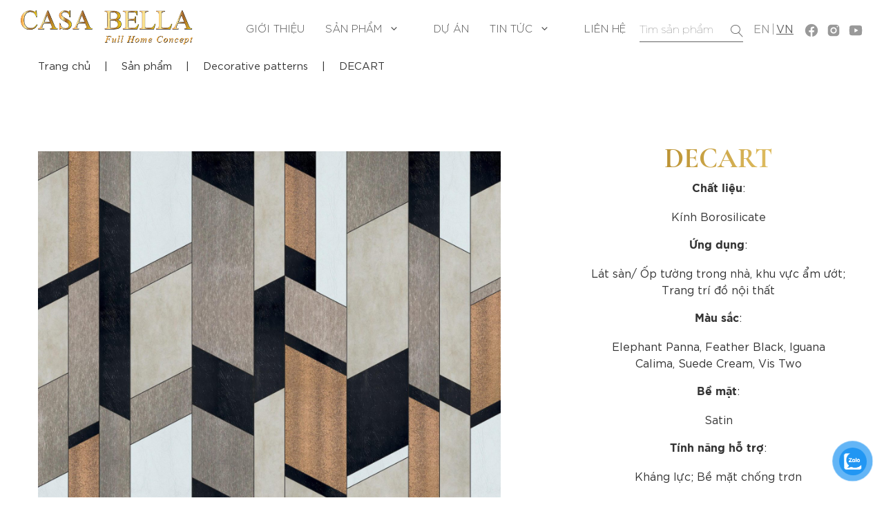

--- FILE ---
content_type: text/html; charset=UTF-8
request_url: https://www.casabella.vn/san-pham/decart/
body_size: 17011
content:

<!DOCTYPE html>
<html lang="vi">
<head>
    
    <!-- Google tag (gtag.js) -->
<script async src="https://www.googletagmanager.com/gtag/js?id=G-TJLL3KPYVQ"></script>
<script>window.dataLayer=window.dataLayer||[];function gtag(){dataLayer.push(arguments);}gtag('js',new Date());gtag('config','G-TJLL3KPYVQ');</script>
    
    
	<meta charset="UTF-8">
	<link rel="profile" href="https://gmpg.org/xfn/11">
	<meta name='robots' content='index, follow, max-image-preview:large, max-snippet:-1, max-video-preview:-1'/>
	<style>img:is([sizes="auto" i], [sizes^="auto," i]) {contain-intrinsic-size:3000px 1500px}</style>
	<link rel="alternate" hreflang="en" href="https://www.casabella.vn/en/product/decart/"/>
<link rel="alternate" hreflang="vi" href="https://www.casabella.vn/san-pham/decart/"/>
<link rel="alternate" hreflang="x-default" href="https://www.casabella.vn/san-pham/decart/"/>

	<!-- This site is optimized with the Yoast SEO plugin v25.7 - https://yoast.com/wordpress/plugins/seo/ -->
	<title>DECART - Casa Bella</title>
	<link rel="canonical" href="https://www.casabella.vn/san-pham/decart/"/>
	<meta property="og:locale" content="vi_VN"/>
	<meta property="og:type" content="article"/>
	<meta property="og:title" content="DECART - Casa Bella"/>
	<meta property="og:url" content="https://www.casabella.vn/san-pham/decart/"/>
	<meta property="og:site_name" content="Casa Bella"/>
	<meta property="article:modified_time" content="2022-12-27T02:50:34+00:00"/>
	<meta property="og:image" content="https://www.casabella.vn/wp-content/uploads/2022/10/Decart-2945x2595-DRAW.jpeg"/>
	<meta property="og:image:width" content="2400"/>
	<meta property="og:image:height" content="2400"/>
	<meta property="og:image:type" content="image/jpeg"/>
	<meta name="twitter:card" content="summary_large_image"/>
	<script type="application/ld+json" class="yoast-schema-graph">{"@context":"https://schema.org","@graph":[{"@type":"WebPage","@id":"https://www.casabella.vn/san-pham/decart/","url":"https://www.casabella.vn/san-pham/decart/","name":"DECART - Casa Bella","isPartOf":{"@id":"https://www.casabella.vn/#website"},"primaryImageOfPage":{"@id":"https://www.casabella.vn/san-pham/decart/#primaryimage"},"image":{"@id":"https://www.casabella.vn/san-pham/decart/#primaryimage"},"thumbnailUrl":"https://www.casabella.vn/wp-content/uploads/2022/10/Decart-2945x2595-DRAW.jpeg","datePublished":"2022-10-13T03:37:48+00:00","dateModified":"2022-12-27T02:50:34+00:00","breadcrumb":{"@id":"https://www.casabella.vn/san-pham/decart/#breadcrumb"},"inLanguage":"vi","potentialAction":[{"@type":"ReadAction","target":["https://www.casabella.vn/san-pham/decart/"]}]},{"@type":"ImageObject","inLanguage":"vi","@id":"https://www.casabella.vn/san-pham/decart/#primaryimage","url":"https://www.casabella.vn/wp-content/uploads/2022/10/Decart-2945x2595-DRAW.jpeg","contentUrl":"https://www.casabella.vn/wp-content/uploads/2022/10/Decart-2945x2595-DRAW.jpeg","width":2400,"height":2400},{"@type":"BreadcrumbList","@id":"https://www.casabella.vn/san-pham/decart/#breadcrumb","itemListElement":[{"@type":"ListItem","position":1,"name":"Home","item":"https://www.casabella.vn/"},{"@type":"ListItem","position":2,"name":"Sản phẩm","item":"https://www.casabella.vn/en/san-pham/"},{"@type":"ListItem","position":3,"name":"DECART"}]},{"@type":"WebSite","@id":"https://www.casabella.vn/#website","url":"https://www.casabella.vn/","name":"Casa Bella","description":"","publisher":{"@id":"https://www.casabella.vn/#organization"},"potentialAction":[{"@type":"SearchAction","target":{"@type":"EntryPoint","urlTemplate":"https://www.casabella.vn/?s={search_term_string}"},"query-input":{"@type":"PropertyValueSpecification","valueRequired":true,"valueName":"search_term_string"}}],"inLanguage":"vi"},{"@type":"Organization","@id":"https://www.casabella.vn/#organization","name":"Casa Bella","url":"https://www.casabella.vn/","logo":{"@type":"ImageObject","inLanguage":"vi","@id":"https://www.casabella.vn/#/schema/logo/image/","url":"https://www.casabella.vn/wp-content/uploads/2024/12/LOGO-CASA-BELLA-26112024.png","contentUrl":"https://www.casabella.vn/wp-content/uploads/2024/12/LOGO-CASA-BELLA-26112024.png","width":459,"height":96,"caption":"Casa Bella"},"image":{"@id":"https://www.casabella.vn/#/schema/logo/image/"}}]}</script>
	<!-- / Yoast SEO plugin. -->


<link rel='dns-prefetch' href='//cdn.jsdelivr.net'/>
<link rel="alternate" type="application/rss+xml" title="Dòng thông tin Casa Bella &raquo;" href="https://www.casabella.vn/feed/"/>
<link rel="alternate" type="application/rss+xml" title="Casa Bella &raquo; Dòng bình luận" href="https://www.casabella.vn/comments/feed/"/>
<script>window._wpemojiSettings={"baseUrl":"https:\/\/s.w.org\/images\/core\/emoji\/16.0.1\/72x72\/","ext":".png","svgUrl":"https:\/\/s.w.org\/images\/core\/emoji\/16.0.1\/svg\/","svgExt":".svg","source":{"concatemoji":"https:\/\/www.casabella.vn\/wp-includes\/js\/wp-emoji-release.min.js?ver=6.8.2"}};!function(s,n){var o,i,e;function c(e){try{var t={supportTests:e,timestamp:(new Date).valueOf()};sessionStorage.setItem(o,JSON.stringify(t))}catch(e){}}function p(e,t,n){e.clearRect(0,0,e.canvas.width,e.canvas.height),e.fillText(t,0,0);var t=new Uint32Array(e.getImageData(0,0,e.canvas.width,e.canvas.height).data),a=(e.clearRect(0,0,e.canvas.width,e.canvas.height),e.fillText(n,0,0),new Uint32Array(e.getImageData(0,0,e.canvas.width,e.canvas.height).data));return t.every(function(e,t){return e===a[t]})}function u(e,t){e.clearRect(0,0,e.canvas.width,e.canvas.height),e.fillText(t,0,0);for(var n=e.getImageData(16,16,1,1),a=0;a<n.data.length;a++)if(0!==n.data[a])return!1;return!0}function f(e,t,n,a){switch(t){case"flag":return n(e,"\ud83c\udff3\ufe0f\u200d\u26a7\ufe0f","\ud83c\udff3\ufe0f\u200b\u26a7\ufe0f")?!1:!n(e,"\ud83c\udde8\ud83c\uddf6","\ud83c\udde8\u200b\ud83c\uddf6")&&!n(e,"\ud83c\udff4\udb40\udc67\udb40\udc62\udb40\udc65\udb40\udc6e\udb40\udc67\udb40\udc7f","\ud83c\udff4\u200b\udb40\udc67\u200b\udb40\udc62\u200b\udb40\udc65\u200b\udb40\udc6e\u200b\udb40\udc67\u200b\udb40\udc7f");case"emoji":return!a(e,"\ud83e\udedf")}return!1}function g(e,t,n,a){var r="undefined"!=typeof WorkerGlobalScope&&self instanceof WorkerGlobalScope?new OffscreenCanvas(300,150):s.createElement("canvas"),o=r.getContext("2d",{willReadFrequently:!0}),i=(o.textBaseline="top",o.font="600 32px Arial",{});return e.forEach(function(e){i[e]=t(o,e,n,a)}),i}function t(e){var t=s.createElement("script");t.src=e,t.defer=!0,s.head.appendChild(t)}"undefined"!=typeof Promise&&(o="wpEmojiSettingsSupports",i=["flag","emoji"],n.supports={everything:!0,everythingExceptFlag:!0},e=new Promise(function(e){s.addEventListener("DOMContentLoaded",e,{once:!0})}),new Promise(function(t){var n=function(){try{var e=JSON.parse(sessionStorage.getItem(o));if("object"==typeof e&&"number"==typeof e.timestamp&&(new Date).valueOf()<e.timestamp+604800&&"object"==typeof e.supportTests)return e.supportTests}catch(e){}return null}();if(!n){if("undefined"!=typeof Worker&&"undefined"!=typeof OffscreenCanvas&&"undefined"!=typeof URL&&URL.createObjectURL&&"undefined"!=typeof Blob)try{var e="postMessage("+g.toString()+"("+[JSON.stringify(i),f.toString(),p.toString(),u.toString()].join(",")+"));",a=new Blob([e],{type:"text/javascript"}),r=new Worker(URL.createObjectURL(a),{name:"wpTestEmojiSupports"});return void(r.onmessage=function(e){c(n=e.data),r.terminate(),t(n)})}catch(e){}c(n=g(i,f,p,u))}t(n)}).then(function(e){for(var t in e)n.supports[t]=e[t],n.supports.everything=n.supports.everything&&n.supports[t],"flag"!==t&&(n.supports.everythingExceptFlag=n.supports.everythingExceptFlag&&n.supports[t]);n.supports.everythingExceptFlag=n.supports.everythingExceptFlag&&!n.supports.flag,n.DOMReady=!1,n.readyCallback=function(){n.DOMReady=!0}}).then(function(){return e}).then(function(){var e;n.supports.everything||(n.readyCallback(),(e=n.source||{}).concatemoji?t(e.concatemoji):e.wpemoji&&e.twemoji&&(t(e.twemoji),t(e.wpemoji)))}))}((window,document),window._wpemojiSettings);</script>
<style id='wp-emoji-styles-inline-css'>img.wp-smiley,img.emoji{display:inline!important;border:none!important;box-shadow:none!important;height:1em!important;width:1em!important;margin:0 .07em!important;vertical-align:-.1em!important;background:none!important;padding:0!important}</style>
<link rel='stylesheet' id='wp-block-library-css' href='https://www.casabella.vn/wp-includes/css/dist/block-library/style.min.css?ver=6.8.2' media='all'/>
<style id='classic-theme-styles-inline-css'>.wp-block-button__link{color:#fff;background-color:#32373c;border-radius:9999px;box-shadow:none;text-decoration:none;padding:calc(.667em + 2px) calc(1.333em + 2px);font-size:1.125em}.wp-block-file__button{background:#32373c;color:#fff;text-decoration:none}</style>
<style id='global-styles-inline-css'>:root{--wp--preset--aspect-ratio--square:1;--wp--preset--aspect-ratio--4-3: 4/3;--wp--preset--aspect-ratio--3-4: 3/4;--wp--preset--aspect-ratio--3-2: 3/2;--wp--preset--aspect-ratio--2-3: 2/3;--wp--preset--aspect-ratio--16-9: 16/9;--wp--preset--aspect-ratio--9-16: 9/16;--wp--preset--color--black:#000;--wp--preset--color--cyan-bluish-gray:#abb8c3;--wp--preset--color--white:#fff;--wp--preset--color--pale-pink:#f78da7;--wp--preset--color--vivid-red:#cf2e2e;--wp--preset--color--luminous-vivid-orange:#ff6900;--wp--preset--color--luminous-vivid-amber:#fcb900;--wp--preset--color--light-green-cyan:#7bdcb5;--wp--preset--color--vivid-green-cyan:#00d084;--wp--preset--color--pale-cyan-blue:#8ed1fc;--wp--preset--color--vivid-cyan-blue:#0693e3;--wp--preset--color--vivid-purple:#9b51e0;--wp--preset--gradient--vivid-cyan-blue-to-vivid-purple:linear-gradient(135deg,rgba(6,147,227,1) 0%,#9b51e0 100%);--wp--preset--gradient--light-green-cyan-to-vivid-green-cyan:linear-gradient(135deg,#7adcb4 0%,#00d082 100%);--wp--preset--gradient--luminous-vivid-amber-to-luminous-vivid-orange:linear-gradient(135deg,rgba(252,185,0,1) 0%,rgba(255,105,0,1) 100%);--wp--preset--gradient--luminous-vivid-orange-to-vivid-red:linear-gradient(135deg,rgba(255,105,0,1) 0%,#cf2e2e 100%);--wp--preset--gradient--very-light-gray-to-cyan-bluish-gray:linear-gradient(135deg,#eee 0%,#a9b8c3 100%);--wp--preset--gradient--cool-to-warm-spectrum:linear-gradient(135deg,#4aeadc 0%,#9778d1 20%,#cf2aba 40%,#ee2c82 60%,#fb6962 80%,#fef84c 100%);--wp--preset--gradient--blush-light-purple:linear-gradient(135deg,#ffceec 0%,#9896f0 100%);--wp--preset--gradient--blush-bordeaux:linear-gradient(135deg,#fecda5 0%,#fe2d2d 50%,#6b003e 100%);--wp--preset--gradient--luminous-dusk:linear-gradient(135deg,#ffcb70 0%,#c751c0 50%,#4158d0 100%);--wp--preset--gradient--pale-ocean:linear-gradient(135deg,#fff5cb 0%,#b6e3d4 50%,#33a7b5 100%);--wp--preset--gradient--electric-grass:linear-gradient(135deg,#caf880 0%,#71ce7e 100%);--wp--preset--gradient--midnight:linear-gradient(135deg,#020381 0%,#2874fc 100%);--wp--preset--font-size--small:13px;--wp--preset--font-size--medium:20px;--wp--preset--font-size--large:36px;--wp--preset--font-size--x-large:42px;--wp--preset--spacing--20:.44rem;--wp--preset--spacing--30:.67rem;--wp--preset--spacing--40:1rem;--wp--preset--spacing--50:1.5rem;--wp--preset--spacing--60:2.25rem;--wp--preset--spacing--70:3.38rem;--wp--preset--spacing--80:5.06rem;--wp--preset--shadow--natural:6px 6px 9px rgba(0,0,0,.2);--wp--preset--shadow--deep:12px 12px 50px rgba(0,0,0,.4);--wp--preset--shadow--sharp:6px 6px 0 rgba(0,0,0,.2);--wp--preset--shadow--outlined:6px 6px 0 -3px rgba(255,255,255,1) , 6px 6px rgba(0,0,0,1);--wp--preset--shadow--crisp:6px 6px 0 rgba(0,0,0,1)}:where(.is-layout-flex){gap:.5em}:where(.is-layout-grid){gap:.5em}body .is-layout-flex{display:flex}.is-layout-flex{flex-wrap:wrap;align-items:center}.is-layout-flex > :is(*, div){margin:0}body .is-layout-grid{display:grid}.is-layout-grid > :is(*, div){margin:0}:where(.wp-block-columns.is-layout-flex){gap:2em}:where(.wp-block-columns.is-layout-grid){gap:2em}:where(.wp-block-post-template.is-layout-flex){gap:1.25em}:where(.wp-block-post-template.is-layout-grid){gap:1.25em}.has-black-color{color:var(--wp--preset--color--black)!important}.has-cyan-bluish-gray-color{color:var(--wp--preset--color--cyan-bluish-gray)!important}.has-white-color{color:var(--wp--preset--color--white)!important}.has-pale-pink-color{color:var(--wp--preset--color--pale-pink)!important}.has-vivid-red-color{color:var(--wp--preset--color--vivid-red)!important}.has-luminous-vivid-orange-color{color:var(--wp--preset--color--luminous-vivid-orange)!important}.has-luminous-vivid-amber-color{color:var(--wp--preset--color--luminous-vivid-amber)!important}.has-light-green-cyan-color{color:var(--wp--preset--color--light-green-cyan)!important}.has-vivid-green-cyan-color{color:var(--wp--preset--color--vivid-green-cyan)!important}.has-pale-cyan-blue-color{color:var(--wp--preset--color--pale-cyan-blue)!important}.has-vivid-cyan-blue-color{color:var(--wp--preset--color--vivid-cyan-blue)!important}.has-vivid-purple-color{color:var(--wp--preset--color--vivid-purple)!important}.has-black-background-color{background-color:var(--wp--preset--color--black)!important}.has-cyan-bluish-gray-background-color{background-color:var(--wp--preset--color--cyan-bluish-gray)!important}.has-white-background-color{background-color:var(--wp--preset--color--white)!important}.has-pale-pink-background-color{background-color:var(--wp--preset--color--pale-pink)!important}.has-vivid-red-background-color{background-color:var(--wp--preset--color--vivid-red)!important}.has-luminous-vivid-orange-background-color{background-color:var(--wp--preset--color--luminous-vivid-orange)!important}.has-luminous-vivid-amber-background-color{background-color:var(--wp--preset--color--luminous-vivid-amber)!important}.has-light-green-cyan-background-color{background-color:var(--wp--preset--color--light-green-cyan)!important}.has-vivid-green-cyan-background-color{background-color:var(--wp--preset--color--vivid-green-cyan)!important}.has-pale-cyan-blue-background-color{background-color:var(--wp--preset--color--pale-cyan-blue)!important}.has-vivid-cyan-blue-background-color{background-color:var(--wp--preset--color--vivid-cyan-blue)!important}.has-vivid-purple-background-color{background-color:var(--wp--preset--color--vivid-purple)!important}.has-black-border-color{border-color:var(--wp--preset--color--black)!important}.has-cyan-bluish-gray-border-color{border-color:var(--wp--preset--color--cyan-bluish-gray)!important}.has-white-border-color{border-color:var(--wp--preset--color--white)!important}.has-pale-pink-border-color{border-color:var(--wp--preset--color--pale-pink)!important}.has-vivid-red-border-color{border-color:var(--wp--preset--color--vivid-red)!important}.has-luminous-vivid-orange-border-color{border-color:var(--wp--preset--color--luminous-vivid-orange)!important}.has-luminous-vivid-amber-border-color{border-color:var(--wp--preset--color--luminous-vivid-amber)!important}.has-light-green-cyan-border-color{border-color:var(--wp--preset--color--light-green-cyan)!important}.has-vivid-green-cyan-border-color{border-color:var(--wp--preset--color--vivid-green-cyan)!important}.has-pale-cyan-blue-border-color{border-color:var(--wp--preset--color--pale-cyan-blue)!important}.has-vivid-cyan-blue-border-color{border-color:var(--wp--preset--color--vivid-cyan-blue)!important}.has-vivid-purple-border-color{border-color:var(--wp--preset--color--vivid-purple)!important}.has-vivid-cyan-blue-to-vivid-purple-gradient-background{background:var(--wp--preset--gradient--vivid-cyan-blue-to-vivid-purple)!important}.has-light-green-cyan-to-vivid-green-cyan-gradient-background{background:var(--wp--preset--gradient--light-green-cyan-to-vivid-green-cyan)!important}.has-luminous-vivid-amber-to-luminous-vivid-orange-gradient-background{background:var(--wp--preset--gradient--luminous-vivid-amber-to-luminous-vivid-orange)!important}.has-luminous-vivid-orange-to-vivid-red-gradient-background{background:var(--wp--preset--gradient--luminous-vivid-orange-to-vivid-red)!important}.has-very-light-gray-to-cyan-bluish-gray-gradient-background{background:var(--wp--preset--gradient--very-light-gray-to-cyan-bluish-gray)!important}.has-cool-to-warm-spectrum-gradient-background{background:var(--wp--preset--gradient--cool-to-warm-spectrum)!important}.has-blush-light-purple-gradient-background{background:var(--wp--preset--gradient--blush-light-purple)!important}.has-blush-bordeaux-gradient-background{background:var(--wp--preset--gradient--blush-bordeaux)!important}.has-luminous-dusk-gradient-background{background:var(--wp--preset--gradient--luminous-dusk)!important}.has-pale-ocean-gradient-background{background:var(--wp--preset--gradient--pale-ocean)!important}.has-electric-grass-gradient-background{background:var(--wp--preset--gradient--electric-grass)!important}.has-midnight-gradient-background{background:var(--wp--preset--gradient--midnight)!important}.has-small-font-size{font-size:var(--wp--preset--font-size--small)!important}.has-medium-font-size{font-size:var(--wp--preset--font-size--medium)!important}.has-large-font-size{font-size:var(--wp--preset--font-size--large)!important}.has-x-large-font-size{font-size:var(--wp--preset--font-size--x-large)!important}:where(.wp-block-post-template.is-layout-flex){gap:1.25em}:where(.wp-block-post-template.is-layout-grid){gap:1.25em}:where(.wp-block-columns.is-layout-flex){gap:2em}:where(.wp-block-columns.is-layout-grid){gap:2em}:root :where(.wp-block-pullquote){font-size:1.5em;line-height:1.6}</style>
<link rel='stylesheet' id='contact-form-7-css' href='https://www.casabella.vn/wp-content/plugins/contact-form-7/includes/css/styles.css?ver=6.1.1' media='all'/>
<link rel='stylesheet' id='pzf-style-css' href='https://www.casabella.vn/wp-content/plugins/button-contact-vr/css/style.css?ver=6.8.2' media='all'/>
<link rel='stylesheet' id='generate-style-css' href='https://www.casabella.vn/wp-content/themes/canhcam/assets/css/main.min.css?ver=3.0.3' media='all'/>
<style id='generate-style-inline-css'>body{background-color:#f7f8f9;color:#222}a{color:#1e73be}a:hover,a:focus,a:active{color:#000}.wp-block-group__inner-container{max-width:1200px;margin-left:auto;margin-right:auto}.site-header .header-image{width:280px}body,button,input,select,textarea{font-family:-apple-system,system-ui,BlinkMacSystemFont,"Segoe UI",Helvetica,Arial,sans-serif,"Apple Color Emoji","Segoe UI Emoji","Segoe UI Symbol"}body{line-height:1.5}.entry-content > [class*="wp-block-"]:not(:last-child){margin-bottom:1.5em}.main-navigation .main-nav ul ul li a{font-size:14px}.sidebar .widget,.footer-widgets .widget{font-size:17px}@media (max-width:768px){h1{font-size:31px}h2{font-size:27px}h3{font-size:24px}h4{font-size:22px}h5{font-size:19px}}.top-bar{background-color:#636363;color:#fff}.top-bar a{color:#fff}.top-bar a:hover{color:#303030}.site-header{background-color:#fff}.main-title a,.main-title a:hover{color:#222}.site-description{color:#757575}.mobile-menu-control-wrapper .menu-toggle,.mobile-menu-control-wrapper .menu-toggle:hover,.mobile-menu-control-wrapper .menu-toggle:focus,.has-inline-mobile-toggle #site-navigation.toggled{background-color:rgba(0,0,0,.02)}.main-navigation,.main-navigation ul ul{background-color:#fff}.main-navigation .main-nav ul li a,.menu-toggle,.main-navigation .menu-bar-items{color:#515151}.main-navigation .main-nav ul li:hover>a,.main-navigation .main-nav ul li:focus>a,.main-navigation .main-nav ul li.sfHover>a,.main-navigation .menu-bar-item:hover>a,.main-navigation .menu-bar-item.sfHover>a{color:#7a8896;background-color:#fff}button.menu-toggle:hover,button.menu-toggle:focus{color:#515151}.main-navigation .main-nav ul li[class*="current-menu-"]>a{color:#7a8896;background-color:#fff}.main-navigation .main-nav ul li[class*="current-menu-"]>a:hover,.main-navigation .main-nav ul li[class*="current-menu-"].sfHover>a{color:#7a8896;background-color:#fff}.navigation-search input[type="search"],.navigation-search input[type="search"]:active,.navigation-search input[type="search"]:focus,.main-navigation .main-nav ul li.search-item.active>a,.main-navigation .menu-bar-items .search-item.active>a{color:#7a8896;background-color:#fff}.main-navigation ul ul{background-color:#eaeaea}.main-navigation .main-nav ul ul li a{color:#515151}.main-navigation .main-nav ul ul li:hover>a,.main-navigation .main-nav ul ul li:focus>a,.main-navigation .main-nav ul ul li.sfHover>a{color:#7a8896;background-color:#eaeaea}.main-navigation .main-nav ul ul li[class*="current-menu-"]>a{color:#7a8896;background-color:#eaeaea}.main-navigation .main-nav ul ul li[class*="current-menu-"]>a:hover,.main-navigation .main-nav ul ul li[class*="current-menu-"].sfHover>a{color:#7a8896;background-color:#eaeaea}.separate-containers .inside-article,.separate-containers .comments-area,.separate-containers .page-header,.one-container .container,.separate-containers .paging-navigation,.inside-page-header{background-color:#fff}.entry-title a{color:#222}.entry-title a:hover{color:#55555e}.entry-meta{color:#595959}.sidebar .widget{background-color:#fff}.footer-widgets{background-color:#fff}.footer-widgets .widget-title{color:#000}.site-info{color:#fff;background-color:#55555e}.site-info a{color:#fff}.site-info a:hover{color:#d3d3d3}.footer-bar .widget_nav_menu .current-menu-item a{color:#d3d3d3}input[type="text"],input[type="email"],input[type="url"],input[type="password"],input[type="search"],input[type="tel"],input[type="number"],textarea,select{color:#666;background-color:#fafafa;border-color:#ccc}input[type="text"]:focus,input[type="email"]:focus,input[type="url"]:focus,input[type="password"]:focus,input[type="search"]:focus,input[type="tel"]:focus,input[type="number"]:focus,textarea:focus,select:focus{color:#666;background-color:#fff;border-color:#bfbfbf}button,html input[type="button"],input[type="reset"],input[type="submit"],a.button,a.wp-block-button__link:not(.has-background){color:#fff;background-color:#55555e}button:hover,html input[type="button"]:hover,input[type="reset"]:hover,input[type="submit"]:hover,a.button:hover,button:focus,html input[type="button"]:focus,input[type="reset"]:focus,input[type="submit"]:focus,a.button:focus,a.wp-block-button__link:not(.has-background):active,a.wp-block-button__link:not(.has-background):focus,a.wp-block-button__link:not(.has-background):hover{color:#fff;background-color:#3f4047}a.generate-back-to-top{background-color:rgba(0,0,0,.4);color:#fff}a.generate-back-to-top:hover,a.generate-back-to-top:focus{background-color:rgba(0,0,0,.6);color:#fff}@media (max-width:768px){.main-navigation .menu-bar-item:hover>a,.main-navigation .menu-bar-item.sfHover>a{background:none;color:#515151}}.nav-below-header .main-navigation .inside-navigation.grid-container,.nav-above-header .main-navigation .inside-navigation.grid-container{padding:0 20px 0 20px}.separate-containers .paging-navigation{padding-top:20px;padding-bottom:20px}.entry-content .alignwide, body:not(.no-sidebar) .entry-content .alignfull{margin-left:-40px;width:calc(100% + 80px);max-width:calc(100% + 80px)}.rtl .menu-item-has-children .dropdown-menu-toggle{padding-left:20px}.rtl .main-navigation .main-nav ul li.menu-item-has-children>a{padding-right:20px}@media (max-width:768px){.separate-containers .inside-article,.separate-containers .comments-area,.separate-containers .page-header,.separate-containers .paging-navigation,.one-container .site-content,.inside-page-header,.wp-block-group__inner-container{padding:30px}.inside-top-bar{padding-right:30px;padding-left:30px}.inside-header{padding-right:30px;padding-left:30px}.widget-area .widget{padding-top:30px;padding-right:30px;padding-bottom:30px;padding-left:30px}.footer-widgets-container{padding-top:30px;padding-right:30px;padding-bottom:30px;padding-left:30px}.inside-site-info{padding-right:30px;padding-left:30px}.entry-content .alignwide, body:not(.no-sidebar) .entry-content .alignfull{margin-left:-30px;width:calc(100% + 60px);max-width:calc(100% + 60px)}.one-container .site-main .paging-navigation{margin-bottom:20px}}.is-right-sidebar{width:30%}.is-left-sidebar{width:30%}.site-content .content-area{width:100%}@media (max-width:768px){.main-navigation .menu-toggle,.sidebar-nav-mobile:not(#sticky-placeholder){display:block}.main-navigation ul,.gen-sidebar-nav,.main-navigation:not(.slideout-navigation):not(.toggled) .main-nav > ul,.has-inline-mobile-toggle #site-navigation .inside-navigation > *:not(.navigation-search):not(.main-nav){display:none}.nav-align-right .inside-navigation,.nav-align-center .inside-navigation{justify-content:space-between}.has-inline-mobile-toggle .mobile-menu-control-wrapper{display:flex;flex-wrap:wrap}.has-inline-mobile-toggle .inside-header{flex-direction:row;text-align:left;flex-wrap:wrap}.has-inline-mobile-toggle .header-widget,.has-inline-mobile-toggle #site-navigation{flex-basis:100%}.nav-float-left .has-inline-mobile-toggle #site-navigation{order:10}}</style>
<link rel='stylesheet' id='heateor_sss_frontend_css-css' href='https://www.casabella.vn/wp-content/plugins/sassy-social-share/public/css/sassy-social-share-public.css?ver=3.3.77' media='all'/>
<style id='heateor_sss_frontend_css-inline-css'>.heateor_sss_button_instagram span.heateor_sss_svg,a.heateor_sss_instagram span.heateor_sss_svg{background:radial-gradient(circle at 30% 107%,#fdf497 0,#fdf497 5%,#fd5949 45%,#d6249f 60%,#285aeb 90%)}div.heateor_sss_horizontal_sharing a.heateor_sss_button_instagram span{background:transparent!important}div.heateor_sss_standard_follow_icons_container a.heateor_sss_button_instagram span{background:transparent}div.heateor_sss_horizontal_sharing a.heateor_sss_button_instagram span:hover{background:#c7a042!important}div.heateor_sss_standard_follow_icons_container a.heateor_sss_button_instagram span:hover{background:#c7a042}.heateor_sss_horizontal_sharing .heateor_sss_svg,.heateor_sss_standard_follow_icons_container .heateor_sss_svg{background-color:transparent!important;background:transparent!important;color:#c7a042;border-width:1px;border-style:solid;border-color:#c7a042}div.heateor_sss_horizontal_sharing span.heateor_sss_svg svg:hover path:not(.heateor_sss_no_fill),div.heateor_sss_horizontal_sharing span.heateor_sss_svg svg:hover ellipse, div.heateor_sss_horizontal_sharing span.heateor_sss_svg svg:hover circle, div.heateor_sss_horizontal_sharing span.heateor_sss_svg svg:hover polygon, div.heateor_sss_horizontal_sharing span.heateor_sss_svg svg:hover rect:not(.heateor_sss_no_fill){fill:#fff}div.heateor_sss_horizontal_sharing span.heateor_sss_svg svg:hover path.heateor_sss_svg_stroke,div.heateor_sss_horizontal_sharing span.heateor_sss_svg svg:hover rect.heateor_sss_svg_stroke{stroke:#fff}.heateor_sss_horizontal_sharing span.heateor_sss_svg:hover,.heateor_sss_standard_follow_icons_container span.heateor_sss_svg:hover{background-color:#c7a042!important;background:#c7a042!importantcolor:#fff;border-color:#c7a042}.heateor_sss_vertical_sharing span.heateor_sss_svg,.heateor_sss_floating_follow_icons_container span.heateor_sss_svg{color:#fff;border-width:0;border-style:solid;border-color:transparent}.heateor_sss_vertical_sharing span.heateor_sss_svg:hover,.heateor_sss_floating_follow_icons_container span.heateor_sss_svg:hover{border-color:transparent}@media screen and (max-width:783px){.heateor_sss_vertical_sharing{display:none!important}}</style>
<link rel='stylesheet' id='CormorantGaramond-font-css' href='https://www.casabella.vn/wp-content/themes/canhcam/assets/fonts/CormorantGaramond/stylesheet.css?ver=3.0.3' media='all'/>
<link rel='stylesheet' id='SVN-Gotham-font-css' href='https://www.casabella.vn/wp-content/themes/canhcam/assets/fonts/SVN-Gotham/stylesheet.css?ver=3.0.3' media='all'/>
<link rel='stylesheet' id='Linearicons-font-css' href='https://www.casabella.vn/wp-content/themes/canhcam/assets/fonts/Linearicons/style.css?ver=3.0.3' media='all'/>
<link rel='stylesheet' id='fancybox-3-css-css' href='//cdn.jsdelivr.net/gh/fancyapps/fancybox@3.5.7/dist/jquery.fancybox.min.css?ver=3.5.7' media='all'/>
<link rel='stylesheet' id='swiper-css-css' href='https://www.casabella.vn/wp-content/themes/canhcam/assets/js/swiper/swiper-bundle.min.css?ver=7.0.8' media='all'/>
<link rel='stylesheet' id='bootstrap_customized-style-css' href='https://www.casabella.vn/wp-content/themes/canhcam/assets/css/bootstrap_customized.css?ver=3.0.3' media='all'/>
<link rel='stylesheet' id='global-style-css' href='https://www.casabella.vn/wp-content/themes/canhcam/assets/css/global.css?ver=3.0.3' media='all'/>
<link rel='stylesheet' id='frontend-style-css' href='https://www.casabella.vn/wp-content/themes/canhcam/assets/css/frontend.css?ver=3.0.3' media='all'/>
<link rel='stylesheet' id='responsive-style-css' href='https://www.casabella.vn/wp-content/themes/canhcam/assets/css/responsive.css?ver=3.0.3' media='all'/>
<script src="https://www.casabella.vn/wp-includes/js/jquery/jquery.min.js?ver=3.7.1" id="jquery-core-js"></script>
<script src="https://www.casabella.vn/wp-includes/js/jquery/jquery-migrate.min.js?ver=3.4.1" id="jquery-migrate-js"></script>
<link rel="https://api.w.org/" href="https://www.casabella.vn/wp-json/"/><link rel="EditURI" type="application/rsd+xml" title="RSD" href="https://www.casabella.vn/xmlrpc.php?rsd"/>
<meta name="generator" content="WordPress 6.8.2"/>
<link rel='shortlink' href='https://www.casabella.vn/?p=10880'/>
<link rel="alternate" title="oNhúng (JSON)" type="application/json+oembed" href="https://www.casabella.vn/wp-json/oembed/1.0/embed?url=https%3A%2F%2Fwww.casabella.vn%2Fsan-pham%2Fdecart%2F"/>
<link rel="alternate" title="oNhúng (XML)" type="text/xml+oembed" href="https://www.casabella.vn/wp-json/oembed/1.0/embed?url=https%3A%2F%2Fwww.casabella.vn%2Fsan-pham%2Fdecart%2F&#038;format=xml"/>
<meta name="generator" content="WPML ver:4.7.6 stt:1,57;"/>
<script>document.addEventListener("DOMContentLoaded",function(){if(window.innerWidth>=1025){const subSubMenus=document.querySelectorAll(".sub-menu .sub-menu");subSubMenus.forEach(function(submenu){const items=submenu.querySelectorAll("li");if(items.length>=8){submenu.classList.add("has-scroll");}});}});</script><meta name="viewport" content="width=device-width, initial-scale=1"><style>.recentcomments a{display:inline!important;padding:0!important;margin:0!important}</style><meta name="redi-version" content="1.2.7"/><link rel="icon" href="https://www.casabella.vn/wp-content/uploads/2024/12/cropped-Screenshot-2024-12-03-at-09.33.18-32x32.png" sizes="32x32"/>
<link rel="icon" href="https://www.casabella.vn/wp-content/uploads/2024/12/cropped-Screenshot-2024-12-03-at-09.33.18-192x192.png" sizes="192x192"/>
<link rel="apple-touch-icon" href="https://www.casabella.vn/wp-content/uploads/2024/12/cropped-Screenshot-2024-12-03-at-09.33.18-180x180.png"/>
<meta name="msapplication-TileImage" content="https://www.casabella.vn/wp-content/uploads/2024/12/cropped-Screenshot-2024-12-03-at-09.33.18-270x270.png"/>
		<style id="wp-custom-css">.single-product-content .title strong,.single-product-content .title{font-size:40px;font-weight:bold}.main-navigation .main-nav ul li a{padding-left:30px;padding-right:0}@media (min-width:1025px){.sub-menu .sub-menu.has-scroll{max-height:300px!important;overflow-y:scroll!important;overflow-x:hidden!important}}</style>
		</head>

<body class="wp-singular product-template-default single single-product postid-10880 wp-custom-logo wp-embed-responsive wp-theme-canhcam no-sidebar nav-float-right separate-containers header-aligned-left dropdown-hover featured-image-active" itemtype="https://schema.org/Blog" itemscope>
	<a class="screen-reader-text skip-link" href="#content" title="Skip to content">Skip to content</a>		<header id="masthead" class="site-header has-inline-mobile-toggle" itemtype="https://schema.org/WPHeader" itemscope>
			<div class="inside-header">
				<div class="site-logo">
					<a href="https://www.casabella.vn/" title="Casa Bella" rel="home">
						<img class="header-image is-logo-image" alt="Casa Bella" src="https://www.casabella.vn/wp-content/uploads/2024/12/LOGO-CASA-BELLA-26112024.png" title="Casa Bella" srcset="https://www.casabella.vn/wp-content/uploads/2024/12/LOGO-CASA-BELLA-26112024.png 1x, https://www.casabella.vn/wp-content/uploads/2024/12/LOGO-CASA-BELLA-26112024.png 2x" width="459" height="96"/>
					</a>
				</div>	<nav id="mobile-menu-control-wrapper" class="main-navigation mobile-menu-control-wrapper">
		<div class="d-sm-none">
    <div class="btn-search-mobile"><span class="lnr lnr-magnifier"></span></div>
</div>
<div class="header-form">
    <form method="get" class="product-search-form" action="https://www.casabella.vn/">
        <input type="text" class="search-field" value="" name="s" placeholder="Tìm sản phẩm"/>
        <button type="submit"><span class="lnr lnr-magnifier"></span></button>
    </form>
</div>
<ul class="menu_wpml list-unstyled align-center"><li class="menu-item-en"><a class="" href="https://www.casabella.vn/en/product/decart/">EN</a></li><li class="menu-item-vi"><a class="active" href="https://www.casabella.vn/san-pham/decart/">VN</a></li></ul><div class="header-socials">
    <ul class="list-unstyled d-flex align-center">
                <li>
            <a href="https://www.facebook.com/casabella.official" target="_blank" title="Theo dõi chúng tôi trên Facebook">
                <?xml version="1.0"?><svg fill="#000000" xmlns="http://www.w3.org/2000/svg" viewBox="0 0 24 24" width="24px" height="24px">    <path d="M12,2C6.477,2,2,6.477,2,12c0,5.013,3.693,9.153,8.505,9.876V14.65H8.031v-2.629h2.474v-1.749 c0-2.896,1.411-4.167,3.818-4.167c1.153,0,1.762,0.085,2.051,0.124v2.294h-1.642c-1.022,0-1.379,0.969-1.379,2.061v1.437h2.995 l-0.406,2.629h-2.588v7.247C18.235,21.236,22,17.062,22,12C22,6.477,17.523,2,12,2z"/></svg>            </a>
        </li>
                <li>
            <a href="https://www.instagram.com/casabella_vietnam/" target="_blank" title="Theo dõi chúng tôi trên Instagram">
                <?xml version="1.0"?><svg fill="#000000" xmlns="http://www.w3.org/2000/svg" viewBox="0 0 24 24" width="24px" height="24px">    <path d="M 8 3 C 5.239 3 3 5.239 3 8 L 3 16 C 3 18.761 5.239 21 8 21 L 16 21 C 18.761 21 21 18.761 21 16 L 21 8 C 21 5.239 18.761 3 16 3 L 8 3 z M 18 5 C 18.552 5 19 5.448 19 6 C 19 6.552 18.552 7 18 7 C 17.448 7 17 6.552 17 6 C 17 5.448 17.448 5 18 5 z M 12 7 C 14.761 7 17 9.239 17 12 C 17 14.761 14.761 17 12 17 C 9.239 17 7 14.761 7 12 C 7 9.239 9.239 7 12 7 z M 12 9 A 3 3 0 0 0 9 12 A 3 3 0 0 0 12 15 A 3 3 0 0 0 15 12 A 3 3 0 0 0 12 9 z"/></svg>            </a>
        </li>
                <li>
            <a href="https://www.youtube.com/channel/UCLzbQzraFd2fJaSJeEQUK_w" target="_blank" title="Theo dõi chúng tôi trên Youtube">
                <?xml version="1.0"?><svg fill="#000000" xmlns="http://www.w3.org/2000/svg" viewBox="0 0 24 24" width="24px" height="24px">    <path d="M21.582,6.186c-0.23-0.86-0.908-1.538-1.768-1.768C18.254,4,12,4,12,4S5.746,4,4.186,4.418 c-0.86,0.23-1.538,0.908-1.768,1.768C2,7.746,2,12,2,12s0,4.254,0.418,5.814c0.23,0.86,0.908,1.538,1.768,1.768 C5.746,20,12,20,12,20s6.254,0,7.814-0.418c0.861-0.23,1.538-0.908,1.768-1.768C22,16.254,22,12,22,12S22,7.746,21.582,6.186z M10,14.598V9.402c0-0.385,0.417-0.625,0.75-0.433l4.5,2.598c0.333,0.192,0.333,0.674,0,0.866l-4.5,2.598 C10.417,15.224,10,14.983,10,14.598z"/></svg>            </a>
        </li>
            </ul>
</div>
		<button class="menu-toggle" aria-controls="primary-menu" aria-expanded="false" data-nav="site-navigation">
			<span class="gp-icon icon-menu-bars"><svg viewBox="0 0 512 512" aria-hidden="true" role="img" version="1.1" xmlns="http://www.w3.org/2000/svg" xmlns:xlink="http://www.w3.org/1999/xlink" width="1em" height="1em">
						<path d="M0 96c0-13.255 10.745-24 24-24h464c13.255 0 24 10.745 24 24s-10.745 24-24 24H24c-13.255 0-24-10.745-24-24zm0 160c0-13.255 10.745-24 24-24h464c13.255 0 24 10.745 24 24s-10.745 24-24 24H24c-13.255 0-24-10.745-24-24zm0 160c0-13.255 10.745-24 24-24h464c13.255 0 24 10.745 24 24s-10.745 24-24 24H24c-13.255 0-24-10.745-24-24z"/>
					</svg><svg viewBox="0 0 512 512" aria-hidden="true" role="img" version="1.1" xmlns="http://www.w3.org/2000/svg" xmlns:xlink="http://www.w3.org/1999/xlink" width="1em" height="1em">
						<path d="M71.029 71.029c9.373-9.372 24.569-9.372 33.942 0L256 222.059l151.029-151.03c9.373-9.372 24.569-9.372 33.942 0 9.372 9.373 9.372 24.569 0 33.942L289.941 256l151.03 151.029c9.372 9.373 9.372 24.569 0 33.942-9.373 9.372-24.569 9.372-33.942 0L256 289.941l-151.029 151.03c-9.373 9.372-24.569 9.372-33.942 0-9.372-9.373-9.372-24.569 0-33.942L222.059 256 71.029 104.971c-9.372-9.373-9.372-24.569 0-33.942z"/>
					</svg></span><span class="screen-reader-text">Menu</span>		</button>
	</nav>
			<nav id="site-navigation" class="main-navigation sub-menu-right" itemtype="https://schema.org/SiteNavigationElement" itemscope>
			<div class="inside-navigation container-xl">
								<button class="menu-toggle" aria-controls="primary-menu" aria-expanded="false">
					<span class="gp-icon icon-menu-bars"><svg viewBox="0 0 512 512" aria-hidden="true" role="img" version="1.1" xmlns="http://www.w3.org/2000/svg" xmlns:xlink="http://www.w3.org/1999/xlink" width="1em" height="1em">
						<path d="M0 96c0-13.255 10.745-24 24-24h464c13.255 0 24 10.745 24 24s-10.745 24-24 24H24c-13.255 0-24-10.745-24-24zm0 160c0-13.255 10.745-24 24-24h464c13.255 0 24 10.745 24 24s-10.745 24-24 24H24c-13.255 0-24-10.745-24-24zm0 160c0-13.255 10.745-24 24-24h464c13.255 0 24 10.745 24 24s-10.745 24-24 24H24c-13.255 0-24-10.745-24-24z"/>
					</svg><svg viewBox="0 0 512 512" aria-hidden="true" role="img" version="1.1" xmlns="http://www.w3.org/2000/svg" xmlns:xlink="http://www.w3.org/1999/xlink" width="1em" height="1em">
						<path d="M71.029 71.029c9.373-9.372 24.569-9.372 33.942 0L256 222.059l151.029-151.03c9.373-9.372 24.569-9.372 33.942 0 9.372 9.373 9.372 24.569 0 33.942L289.941 256l151.03 151.029c9.372 9.373 9.372 24.569 0 33.942-9.373 9.372-24.569 9.372-33.942 0L256 289.941l-151.029 151.03c-9.373 9.372-24.569 9.372-33.942 0-9.372-9.373-9.372-24.569 0-33.942L222.059 256 71.029 104.971c-9.372-9.373-9.372-24.569 0-33.942z"/>
					</svg></span><span class="mobile-menu">Menu</span>				</button>
				<div id="primary-menu" class="main-nav"><ul id="menu-menu-header" class=" menu sf-menu"><li id="menu-item-23" class="menu-item menu-item-type-post_type menu-item-object-page menu-item-23"><a href="https://www.casabella.vn/gioi-thieu/">Giới thiệu</a></li>
<li id="menu-item-24" class="menu-item menu-item-type-post_type menu-item-object-page menu-item-has-children menu-item-24"><a href="https://www.casabella.vn/danh-sach-san-pham/">Sản phẩm<span role="presentation" class="dropdown-menu-toggle"><span class="gp-icon icon-arrow"><svg viewBox="0 0 330 512" aria-hidden="true" role="img" version="1.1" xmlns="http://www.w3.org/2000/svg" xmlns:xlink="http://www.w3.org/1999/xlink" width="1em" height="1em">
						<path d="M305.913 197.085c0 2.266-1.133 4.815-2.833 6.514L171.087 335.593c-1.7 1.7-4.249 2.832-6.515 2.832s-4.815-1.133-6.515-2.832L26.064 203.599c-1.7-1.7-2.832-4.248-2.832-6.514s1.132-4.816 2.832-6.515l14.162-14.163c1.7-1.699 3.966-2.832 6.515-2.832 2.266 0 4.815 1.133 6.515 2.832l111.316 111.317 111.316-111.317c1.7-1.699 4.249-2.832 6.515-2.832s4.815 1.133 6.515 2.832l14.162 14.163c1.7 1.7 2.833 4.249 2.833 6.515z" fill-rule="nonzero"/>
					</svg></span></span></a>
<ul class="sub-menu">
	<li id="menu-item-735" class="menu-item menu-item-type-taxonomy menu-item-object-product-category menu-item-has-children menu-item-735"><a href="https://www.casabella.vn/danh-muc-san-pham/gach-op-lat/">Gạch ốp lát<span role="presentation" class="dropdown-menu-toggle"><span class="gp-icon icon-arrow-right"><svg viewBox="0 0 192 512" xmlns="http://www.w3.org/2000/svg" fill-rule="evenodd" clip-rule="evenodd" stroke-linejoin="round" stroke-miterlimit="1.414">
						<path d="M178.425 256.001c0 2.266-1.133 4.815-2.832 6.515L43.599 394.509c-1.7 1.7-4.248 2.833-6.514 2.833s-4.816-1.133-6.515-2.833l-14.163-14.162c-1.699-1.7-2.832-3.966-2.832-6.515 0-2.266 1.133-4.815 2.832-6.515l111.317-111.316L16.407 144.685c-1.699-1.7-2.832-4.249-2.832-6.515s1.133-4.815 2.832-6.515l14.163-14.162c1.7-1.7 4.249-2.833 6.515-2.833s4.815 1.133 6.514 2.833l131.994 131.993c1.7 1.7 2.832 4.249 2.832 6.515z" fill-rule="nonzero"/>
					</svg></span></span></a>
	<ul class="sub-menu">
		<li id="menu-item-29658" class="menu-item menu-item-type-taxonomy menu-item-object-product-category menu-item-29658"><a href="https://www.casabella.vn/danh-muc-san-pham/gach-op-lat/gach-kho-lon/">Gạch khổ lớn</a></li>
		<li id="menu-item-764" class="menu-item menu-item-type-taxonomy menu-item-object-product-category menu-item-764"><a href="https://www.casabella.vn/danh-muc-san-pham/gach-op-lat/gach-van-da-marble/">Gạch vân đá marble</a></li>
		<li id="menu-item-766" class="menu-item menu-item-type-taxonomy menu-item-object-product-category menu-item-766"><a href="https://www.casabella.vn/danh-muc-san-pham/gach-op-lat/gach-van-da-stone/">Gạch vân đá stone</a></li>
		<li id="menu-item-755" class="menu-item menu-item-type-taxonomy menu-item-object-product-category menu-item-755"><a href="https://www.casabella.vn/danh-muc-san-pham/gach-op-lat/gach-van-go/">Gạch vân gỗ</a></li>
		<li id="menu-item-765" class="menu-item menu-item-type-taxonomy menu-item-object-product-category menu-item-765"><a href="https://www.casabella.vn/danh-muc-san-pham/gach-op-lat/gach-hieu-ung-xi-mang/">Gạch hiệu ứng xi măng</a></li>
		<li id="menu-item-768" class="menu-item menu-item-type-taxonomy menu-item-object-product-category menu-item-768"><a href="https://www.casabella.vn/danh-muc-san-pham/gach-op-lat/gach-trang-tri/">Gạch trang trí</a></li>
	</ul>
</li>
	<li id="menu-item-30249" class="menu-item menu-item-type-taxonomy menu-item-object-product-category menu-item-has-children menu-item-30249"><a href="https://www.casabella.vn/danh-muc-san-pham/da-nhan-tao/">Đá SapienStone<span role="presentation" class="dropdown-menu-toggle"><span class="gp-icon icon-arrow-right"><svg viewBox="0 0 192 512" xmlns="http://www.w3.org/2000/svg" fill-rule="evenodd" clip-rule="evenodd" stroke-linejoin="round" stroke-miterlimit="1.414">
						<path d="M178.425 256.001c0 2.266-1.133 4.815-2.832 6.515L43.599 394.509c-1.7 1.7-4.248 2.833-6.514 2.833s-4.816-1.133-6.515-2.833l-14.163-14.162c-1.699-1.7-2.832-3.966-2.832-6.515 0-2.266 1.133-4.815 2.832-6.515l111.317-111.316L16.407 144.685c-1.699-1.7-2.832-4.249-2.832-6.515s1.133-4.815 2.832-6.515l14.163-14.162c1.7-1.7 4.249-2.833 6.515-2.833s4.815 1.133 6.514 2.833l131.994 131.993c1.7 1.7 2.832 4.249 2.832 6.515z" fill-rule="nonzero"/>
					</svg></span></span></a>
	<ul class="sub-menu">
		<li id="menu-item-30254" class="menu-item menu-item-type-taxonomy menu-item-object-product-category menu-item-30254"><a href="https://www.casabella.vn/danh-muc-san-pham/da-nhan-tao/da-nhan-tao-van-marble/">Đá vân marble</a></li>
		<li id="menu-item-30259" class="menu-item menu-item-type-taxonomy menu-item-object-product-category menu-item-30259"><a href="https://www.casabella.vn/danh-muc-san-pham/da-nhan-tao/da-nhan-tao-van-stone/">Đá vân stone</a></li>
	</ul>
</li>
	<li id="menu-item-544" class="menu-item menu-item-type-taxonomy menu-item-object-product-category menu-item-has-children menu-item-544"><a href="https://www.casabella.vn/danh-muc-san-pham/van-go-lat-san/">Ván gỗ lát sàn<span role="presentation" class="dropdown-menu-toggle"><span class="gp-icon icon-arrow-right"><svg viewBox="0 0 192 512" xmlns="http://www.w3.org/2000/svg" fill-rule="evenodd" clip-rule="evenodd" stroke-linejoin="round" stroke-miterlimit="1.414">
						<path d="M178.425 256.001c0 2.266-1.133 4.815-2.832 6.515L43.599 394.509c-1.7 1.7-4.248 2.833-6.514 2.833s-4.816-1.133-6.515-2.833l-14.163-14.162c-1.699-1.7-2.832-3.966-2.832-6.515 0-2.266 1.133-4.815 2.832-6.515l111.317-111.316L16.407 144.685c-1.699-1.7-2.832-4.249-2.832-6.515s1.133-4.815 2.832-6.515l14.163-14.162c1.7-1.7 4.249-2.833 6.515-2.833s4.815 1.133 6.514 2.833l131.994 131.993c1.7 1.7 2.832 4.249 2.832 6.515z" fill-rule="nonzero"/>
					</svg></span></span></a>
	<ul class="sub-menu">
		<li id="menu-item-18157" class="menu-item menu-item-type-taxonomy menu-item-object-product-category menu-item-has-children menu-item-18157"><a href="https://www.casabella.vn/danh-muc-san-pham/van-go-lat-san/san-go-tu-nhien/">Sàn gỗ tự nhiên<span role="presentation" class="dropdown-menu-toggle"><span class="gp-icon icon-arrow-right"><svg viewBox="0 0 192 512" xmlns="http://www.w3.org/2000/svg" fill-rule="evenodd" clip-rule="evenodd" stroke-linejoin="round" stroke-miterlimit="1.414">
						<path d="M178.425 256.001c0 2.266-1.133 4.815-2.832 6.515L43.599 394.509c-1.7 1.7-4.248 2.833-6.514 2.833s-4.816-1.133-6.515-2.833l-14.163-14.162c-1.699-1.7-2.832-3.966-2.832-6.515 0-2.266 1.133-4.815 2.832-6.515l111.317-111.316L16.407 144.685c-1.699-1.7-2.832-4.249-2.832-6.515s1.133-4.815 2.832-6.515l14.163-14.162c1.7-1.7 4.249-2.833 6.515-2.833s4.815 1.133 6.514 2.833l131.994 131.993c1.7 1.7 2.832 4.249 2.832 6.515z" fill-rule="nonzero"/>
					</svg></span></span></a>
		<ul class="sub-menu">
			<li id="menu-item-784" class="menu-item menu-item-type-taxonomy menu-item-object-product-category menu-item-784"><a href="https://www.casabella.vn/danh-muc-san-pham/san-go-lot-thang/">Sàn gỗ lót thẳng</a></li>
			<li id="menu-item-785" class="menu-item menu-item-type-taxonomy menu-item-object-product-category menu-item-785"><a href="https://www.casabella.vn/danh-muc-san-pham/san-go-lot-xuong-ca-2/">Sàn gỗ lót xương cá</a></li>
			<li id="menu-item-786" class="menu-item menu-item-type-taxonomy menu-item-object-product-category menu-item-786"><a href="https://www.casabella.vn/danh-muc-san-pham/san-lot-kieu-hoa-tiet/">Sàn lót kiểu hoạ tiết</a></li>
			<li id="menu-item-787" class="menu-item menu-item-type-taxonomy menu-item-object-product-category menu-item-787"><a href="https://www.casabella.vn/danh-muc-san-pham/san-go-nhuom-mau/">Sàn gỗ nhuộm màu</a></li>
		</ul>
</li>
		<li id="menu-item-18164" class="menu-item menu-item-type-taxonomy menu-item-object-product-category menu-item-18164"><a href="https://www.casabella.vn/danh-muc-san-pham/san-go-ky-thuat/">Sàn gỗ kỹ thuật</a></li>
		<li id="menu-item-18170" class="menu-item menu-item-type-taxonomy menu-item-object-product-category menu-item-18170"><a href="https://www.casabella.vn/danh-muc-san-pham/san-go-cong-nghiep/">Sàn gỗ công nghiệp</a></li>
	</ul>
</li>
	<li id="menu-item-729" class="menu-item menu-item-type-taxonomy menu-item-object-product-category menu-item-has-children menu-item-729"><a href="https://www.casabella.vn/danh-muc-san-pham/thiet-bi-nha-tam/">Thiết bị vệ sinh<span role="presentation" class="dropdown-menu-toggle"><span class="gp-icon icon-arrow-right"><svg viewBox="0 0 192 512" xmlns="http://www.w3.org/2000/svg" fill-rule="evenodd" clip-rule="evenodd" stroke-linejoin="round" stroke-miterlimit="1.414">
						<path d="M178.425 256.001c0 2.266-1.133 4.815-2.832 6.515L43.599 394.509c-1.7 1.7-4.248 2.833-6.514 2.833s-4.816-1.133-6.515-2.833l-14.163-14.162c-1.699-1.7-2.832-3.966-2.832-6.515 0-2.266 1.133-4.815 2.832-6.515l111.317-111.316L16.407 144.685c-1.699-1.7-2.832-4.249-2.832-6.515s1.133-4.815 2.832-6.515l14.163-14.162c1.7-1.7 4.249-2.833 6.515-2.833s4.815 1.133 6.514 2.833l131.994 131.993c1.7 1.7 2.832 4.249 2.832 6.515z" fill-rule="nonzero"/>
					</svg></span></span></a>
	<ul class="sub-menu">
		<li id="menu-item-23935" class="menu-item menu-item-type-taxonomy menu-item-object-product-category menu-item-23935"><a href="https://www.casabella.vn/danh-muc-san-pham/thiet-bi-nha-tam/thg-paris/">THG Paris</a></li>
		<li id="menu-item-770" class="menu-item menu-item-type-taxonomy menu-item-object-product-category menu-item-770"><a href="https://www.casabella.vn/danh-muc-san-pham/thiet-bi-nha-tam/chau-rua/">Chậu rửa</a></li>
		<li id="menu-item-769" class="menu-item menu-item-type-taxonomy menu-item-object-product-category menu-item-769"><a href="https://www.casabella.vn/danh-muc-san-pham/thiet-bi-nha-tam/voi-rua/">Vòi rửa</a></li>
		<li id="menu-item-771" class="menu-item menu-item-type-taxonomy menu-item-object-product-category menu-item-771"><a href="https://www.casabella.vn/danh-muc-san-pham/thiet-bi-nha-tam/bon-cau/">Bồn cầu</a></li>
		<li id="menu-item-772" class="menu-item menu-item-type-taxonomy menu-item-object-product-category menu-item-772"><a href="https://www.casabella.vn/danh-muc-san-pham/thiet-bi-nha-tam/bon-tam/">Bồn tắm</a></li>
		<li id="menu-item-773" class="menu-item menu-item-type-taxonomy menu-item-object-product-category menu-item-773"><a href="https://www.casabella.vn/danh-muc-san-pham/sen-tam/">Sen tắm</a></li>
		<li id="menu-item-774" class="menu-item menu-item-type-taxonomy menu-item-object-product-category menu-item-774"><a href="https://www.casabella.vn/danh-muc-san-pham/tu-ke/">Tủ kệ nhà tắm</a></li>
		<li id="menu-item-775" class="menu-item menu-item-type-taxonomy menu-item-object-product-category menu-item-775"><a href="https://www.casabella.vn/danh-muc-san-pham/thiet-bi-nha-tam/phu-kien-nha-tam/">Phụ kiện nhà tắm</a></li>
	</ul>
</li>
	<li id="menu-item-728" class="menu-item menu-item-type-taxonomy menu-item-object-product-category menu-item-has-children menu-item-728"><a href="https://www.casabella.vn/danh-muc-san-pham/mosaic/">Mosaic nghệ thuật<span role="presentation" class="dropdown-menu-toggle"><span class="gp-icon icon-arrow-right"><svg viewBox="0 0 192 512" xmlns="http://www.w3.org/2000/svg" fill-rule="evenodd" clip-rule="evenodd" stroke-linejoin="round" stroke-miterlimit="1.414">
						<path d="M178.425 256.001c0 2.266-1.133 4.815-2.832 6.515L43.599 394.509c-1.7 1.7-4.248 2.833-6.514 2.833s-4.816-1.133-6.515-2.833l-14.163-14.162c-1.699-1.7-2.832-3.966-2.832-6.515 0-2.266 1.133-4.815 2.832-6.515l111.317-111.316L16.407 144.685c-1.699-1.7-2.832-4.249-2.832-6.515s1.133-4.815 2.832-6.515l14.163-14.162c1.7-1.7 4.249-2.833 6.515-2.833s4.815 1.133 6.514 2.833l131.994 131.993c1.7 1.7 2.832 4.249 2.832 6.515z" fill-rule="nonzero"/>
					</svg></span></span></a>
	<ul class="sub-menu">
		<li id="menu-item-777" class="menu-item menu-item-type-taxonomy menu-item-object-product-category menu-item-777"><a href="https://www.casabella.vn/danh-muc-san-pham/mosaic/artistic-mosaic/">Tranh mosaic</a></li>
		<li id="menu-item-779" class="menu-item menu-item-type-taxonomy menu-item-object-product-category menu-item-779"><a href="https://www.casabella.vn/danh-muc-san-pham/mosaic/tham-san-mosaic/">Thảm mosaic</a></li>
		<li id="menu-item-776" class="menu-item menu-item-type-taxonomy menu-item-object-product-category menu-item-776"><a href="https://www.casabella.vn/danh-muc-san-pham/mosaic/solid-colours/">Solid colours</a></li>
		<li id="menu-item-778" class="menu-item menu-item-type-taxonomy menu-item-object-product-category menu-item-778"><a href="https://www.casabella.vn/danh-muc-san-pham/mosaic/pixel-mosaic/">Pixel &amp; pools mosaic</a></li>
	</ul>
</li>
	<li id="menu-item-727" class="menu-item menu-item-type-taxonomy menu-item-object-product-category current-product-ancestor menu-item-has-children menu-item-727"><a href="https://www.casabella.vn/danh-muc-san-pham/kinh-vetrite/">Kính Vetrite<span role="presentation" class="dropdown-menu-toggle"><span class="gp-icon icon-arrow-right"><svg viewBox="0 0 192 512" xmlns="http://www.w3.org/2000/svg" fill-rule="evenodd" clip-rule="evenodd" stroke-linejoin="round" stroke-miterlimit="1.414">
						<path d="M178.425 256.001c0 2.266-1.133 4.815-2.832 6.515L43.599 394.509c-1.7 1.7-4.248 2.833-6.514 2.833s-4.816-1.133-6.515-2.833l-14.163-14.162c-1.699-1.7-2.832-3.966-2.832-6.515 0-2.266 1.133-4.815 2.832-6.515l111.317-111.316L16.407 144.685c-1.699-1.7-2.832-4.249-2.832-6.515s1.133-4.815 2.832-6.515l14.163-14.162c1.7-1.7 4.249-2.833 6.515-2.833s4.815 1.133 6.514 2.833l131.994 131.993c1.7 1.7 2.832 4.249 2.832 6.515z" fill-rule="nonzero"/>
					</svg></span></span></a>
	<ul class="sub-menu">
		<li id="menu-item-780" class="menu-item menu-item-type-taxonomy menu-item-object-product-category menu-item-780"><a href="https://www.casabella.vn/danh-muc-san-pham/vetrite/">Vetrite</a></li>
		<li id="menu-item-781" class="menu-item menu-item-type-taxonomy menu-item-object-product-category menu-item-781"><a href="https://www.casabella.vn/danh-muc-san-pham/gem-glass/">Gem glass</a></li>
		<li id="menu-item-783" class="menu-item menu-item-type-taxonomy menu-item-object-product-category menu-item-783"><a href="https://www.casabella.vn/danh-muc-san-pham/electric-marble-2/">Electric marble</a></li>
		<li id="menu-item-782" class="menu-item menu-item-type-taxonomy menu-item-object-product-category current-product-ancestor current-menu-parent current-product-parent menu-item-782"><a href="https://www.casabella.vn/danh-muc-san-pham/decorative-patterns/">Decorative patterns</a></li>
		<li id="menu-item-20499" class="menu-item menu-item-type-taxonomy menu-item-object-product-category menu-item-20499"><a href="https://www.casabella.vn/danh-muc-san-pham/vetrite-sight/">Vetrite sight</a></li>
	</ul>
</li>
	<li id="menu-item-540" class="menu-item menu-item-type-taxonomy menu-item-object-product-category menu-item-has-children menu-item-540"><a href="https://www.casabella.vn/danh-muc-san-pham/noi-that-cao-cap/">Nội thất cao cấp<span role="presentation" class="dropdown-menu-toggle"><span class="gp-icon icon-arrow-right"><svg viewBox="0 0 192 512" xmlns="http://www.w3.org/2000/svg" fill-rule="evenodd" clip-rule="evenodd" stroke-linejoin="round" stroke-miterlimit="1.414">
						<path d="M178.425 256.001c0 2.266-1.133 4.815-2.832 6.515L43.599 394.509c-1.7 1.7-4.248 2.833-6.514 2.833s-4.816-1.133-6.515-2.833l-14.163-14.162c-1.699-1.7-2.832-3.966-2.832-6.515 0-2.266 1.133-4.815 2.832-6.515l111.317-111.316L16.407 144.685c-1.699-1.7-2.832-4.249-2.832-6.515s1.133-4.815 2.832-6.515l14.163-14.162c1.7-1.7 4.249-2.833 6.515-2.833s4.815 1.133 6.514 2.833l131.994 131.993c1.7 1.7 2.832 4.249 2.832 6.515z" fill-rule="nonzero"/>
					</svg></span></span></a>
	<ul class="sub-menu">
		<li id="menu-item-751" class="menu-item menu-item-type-taxonomy menu-item-object-product-category menu-item-751"><a href="https://www.casabella.vn/danh-muc-san-pham/my-private-boutique/">Hệ tủ quần áo SICIS</a></li>
		<li id="menu-item-541" class="menu-item menu-item-type-taxonomy menu-item-object-product-category menu-item-541"><a href="https://www.casabella.vn/danh-muc-san-pham/sofa/">Sofa</a></li>
		<li id="menu-item-730" class="menu-item menu-item-type-taxonomy menu-item-object-product-category menu-item-730"><a href="https://www.casabella.vn/danh-muc-san-pham/armchairs/">Armchairs</a></li>
		<li id="menu-item-744" class="menu-item menu-item-type-taxonomy menu-item-object-product-category menu-item-744"><a href="https://www.casabella.vn/danh-muc-san-pham/ban-coffee/">Bàn coffee</a></li>
		<li id="menu-item-743" class="menu-item menu-item-type-taxonomy menu-item-object-product-category menu-item-743"><a href="https://www.casabella.vn/danh-muc-san-pham/ban-cao-cap/">Bàn ăn</a></li>
		<li id="menu-item-746" class="menu-item menu-item-type-taxonomy menu-item-object-product-category menu-item-746"><a href="https://www.casabella.vn/danh-muc-san-pham/bo-ghe/">Ghế ăn</a></li>
		<li id="menu-item-749" class="menu-item menu-item-type-taxonomy menu-item-object-product-category menu-item-749"><a href="https://www.casabella.vn/danh-muc-san-pham/noi-that-phong-ngu/">Nội thất phòng ngủ</a></li>
		<li id="menu-item-745" class="menu-item menu-item-type-taxonomy menu-item-object-product-category menu-item-745"><a href="https://www.casabella.vn/danh-muc-san-pham/console-tables/">Console</a></li>
		<li id="menu-item-748" class="menu-item menu-item-type-taxonomy menu-item-object-product-category menu-item-748"><a href="https://www.casabella.vn/danh-muc-san-pham/tu/">Tủ kệ</a></li>
		<li id="menu-item-747" class="menu-item menu-item-type-taxonomy menu-item-object-product-category menu-item-747"><a href="https://www.casabella.vn/danh-muc-san-pham/giuong/">Thảm sàn</a></li>
		<li id="menu-item-731" class="menu-item menu-item-type-taxonomy menu-item-object-product-category menu-item-731"><a href="https://www.casabella.vn/danh-muc-san-pham/phu-kien/">Tay nắm cửa</a></li>
	</ul>
</li>
	<li id="menu-item-17074" class="menu-item menu-item-type-taxonomy menu-item-object-product-category menu-item-has-children menu-item-17074"><a href="https://www.casabella.vn/danh-muc-san-pham/ngoai-that-cao-cap/">Ngoại thất cao cấp<span role="presentation" class="dropdown-menu-toggle"><span class="gp-icon icon-arrow-right"><svg viewBox="0 0 192 512" xmlns="http://www.w3.org/2000/svg" fill-rule="evenodd" clip-rule="evenodd" stroke-linejoin="round" stroke-miterlimit="1.414">
						<path d="M178.425 256.001c0 2.266-1.133 4.815-2.832 6.515L43.599 394.509c-1.7 1.7-4.248 2.833-6.514 2.833s-4.816-1.133-6.515-2.833l-14.163-14.162c-1.699-1.7-2.832-3.966-2.832-6.515 0-2.266 1.133-4.815 2.832-6.515l111.317-111.316L16.407 144.685c-1.699-1.7-2.832-4.249-2.832-6.515s1.133-4.815 2.832-6.515l14.163-14.162c1.7-1.7 4.249-2.833 6.515-2.833s4.815 1.133 6.514 2.833l131.994 131.993c1.7 1.7 2.832 4.249 2.832 6.515z" fill-rule="nonzero"/>
					</svg></span></span></a>
	<ul class="sub-menu">
		<li id="menu-item-17079" class="menu-item menu-item-type-taxonomy menu-item-object-product-category menu-item-17079"><a href="https://www.casabella.vn/danh-muc-san-pham/sicis/">SICIS</a></li>
		<li id="menu-item-17084" class="menu-item menu-item-type-taxonomy menu-item-object-product-category menu-item-17084"><a href="https://www.casabella.vn/danh-muc-san-pham/giorgio-collection/">GIORGIO COLLECTION</a></li>
	</ul>
</li>
	<li id="menu-item-726" class="menu-item menu-item-type-taxonomy menu-item-object-product-category menu-item-has-children menu-item-726"><a href="https://www.casabella.vn/danh-muc-san-pham/den-trang-tri/">Đèn trang trí<span role="presentation" class="dropdown-menu-toggle"><span class="gp-icon icon-arrow-right"><svg viewBox="0 0 192 512" xmlns="http://www.w3.org/2000/svg" fill-rule="evenodd" clip-rule="evenodd" stroke-linejoin="round" stroke-miterlimit="1.414">
						<path d="M178.425 256.001c0 2.266-1.133 4.815-2.832 6.515L43.599 394.509c-1.7 1.7-4.248 2.833-6.514 2.833s-4.816-1.133-6.515-2.833l-14.163-14.162c-1.699-1.7-2.832-3.966-2.832-6.515 0-2.266 1.133-4.815 2.832-6.515l111.317-111.316L16.407 144.685c-1.699-1.7-2.832-4.249-2.832-6.515s1.133-4.815 2.832-6.515l14.163-14.162c1.7-1.7 4.249-2.833 6.515-2.833s4.815 1.133 6.514 2.833l131.994 131.993c1.7 1.7 2.832 4.249 2.832 6.515z" fill-rule="nonzero"/>
					</svg></span></span></a>
	<ul class="sub-menu">
		<li id="menu-item-789" class="menu-item menu-item-type-taxonomy menu-item-object-product-category menu-item-789"><a href="https://www.casabella.vn/danh-muc-san-pham/den-trang-tri/den-tran/">Đèn trần</a></li>
		<li id="menu-item-790" class="menu-item menu-item-type-taxonomy menu-item-object-product-category menu-item-790"><a href="https://www.casabella.vn/danh-muc-san-pham/den-trang-tri/den-tuong-2/">Đèn tường</a></li>
		<li id="menu-item-791" class="menu-item menu-item-type-taxonomy menu-item-object-product-category menu-item-791"><a href="https://www.casabella.vn/danh-muc-san-pham/den-trang-tri/den-ban/">Đèn bàn</a></li>
		<li id="menu-item-788" class="menu-item menu-item-type-taxonomy menu-item-object-product-category menu-item-788"><a href="https://www.casabella.vn/danh-muc-san-pham/den-trang-tri/den-cay/">Đèn cây</a></li>
	</ul>
</li>
</ul>
</li>
<li id="menu-item-25" class="menu-item menu-item-type-post_type menu-item-object-page menu-item-25"><a href="https://www.casabella.vn/danh-sach-du-an/">Dự án</a></li>
<li id="menu-item-713" class="menu-item menu-item-type-post_type menu-item-object-page menu-item-has-children menu-item-713"><a href="https://www.casabella.vn/tin-tuc/">Tin tức<span role="presentation" class="dropdown-menu-toggle"><span class="gp-icon icon-arrow"><svg viewBox="0 0 330 512" aria-hidden="true" role="img" version="1.1" xmlns="http://www.w3.org/2000/svg" xmlns:xlink="http://www.w3.org/1999/xlink" width="1em" height="1em">
						<path d="M305.913 197.085c0 2.266-1.133 4.815-2.833 6.514L171.087 335.593c-1.7 1.7-4.249 2.832-6.515 2.832s-4.815-1.133-6.515-2.832L26.064 203.599c-1.7-1.7-2.832-4.248-2.832-6.514s1.132-4.816 2.832-6.515l14.162-14.163c1.7-1.699 3.966-2.832 6.515-2.832 2.266 0 4.815 1.133 6.515 2.832l111.316 111.317 111.316-111.317c1.7-1.699 4.249-2.832 6.515-2.832s4.815 1.133 6.515 2.832l14.162 14.163c1.7 1.7 2.833 4.249 2.833 6.515z" fill-rule="nonzero"/>
					</svg></span></span></a>
<ul class="sub-menu">
	<li id="menu-item-18682" class="menu-item menu-item-type-taxonomy menu-item-object-category menu-item-18682"><a href="https://www.casabella.vn/tin-tuc/tin-tuc-tong-hop/">Tin tức tổng hợp</a></li>
	<li id="menu-item-18683" class="menu-item menu-item-type-taxonomy menu-item-object-category menu-item-18683"><a href="https://www.casabella.vn/tin-tuc/tuyen-dung/">Tuyển dụng</a></li>
</ul>
</li>
<li id="menu-item-27" class="menu-item menu-item-type-post_type menu-item-object-page menu-item-27"><a href="https://www.casabella.vn/lien-he/">Liên hệ</a></li>
</ul></div><div class="d-sm-none">
    <div class="btn-search-mobile"><span class="lnr lnr-magnifier"></span></div>
</div>
<div class="header-form">
    <form method="get" class="product-search-form" action="https://www.casabella.vn/">
        <input type="text" class="search-field" value="" name="s" placeholder="Tìm sản phẩm"/>
        <button type="submit"><span class="lnr lnr-magnifier"></span></button>
    </form>
</div>
<ul class="menu_wpml list-unstyled align-center"><li class="menu-item-en"><a class="" href="https://www.casabella.vn/en/product/decart/">EN</a></li><li class="menu-item-vi"><a class="active" href="https://www.casabella.vn/san-pham/decart/">VN</a></li></ul><div class="header-socials">
    <ul class="list-unstyled d-flex align-center">
                <li>
            <a href="https://www.facebook.com/casabella.official" target="_blank" title="Theo dõi chúng tôi trên Facebook">
                <?xml version="1.0"?><svg fill="#000000" xmlns="http://www.w3.org/2000/svg" viewBox="0 0 24 24" width="24px" height="24px">    <path d="M12,2C6.477,2,2,6.477,2,12c0,5.013,3.693,9.153,8.505,9.876V14.65H8.031v-2.629h2.474v-1.749 c0-2.896,1.411-4.167,3.818-4.167c1.153,0,1.762,0.085,2.051,0.124v2.294h-1.642c-1.022,0-1.379,0.969-1.379,2.061v1.437h2.995 l-0.406,2.629h-2.588v7.247C18.235,21.236,22,17.062,22,12C22,6.477,17.523,2,12,2z"/></svg>            </a>
        </li>
                <li>
            <a href="https://www.instagram.com/casabella_vietnam/" target="_blank" title="Theo dõi chúng tôi trên Instagram">
                <?xml version="1.0"?><svg fill="#000000" xmlns="http://www.w3.org/2000/svg" viewBox="0 0 24 24" width="24px" height="24px">    <path d="M 8 3 C 5.239 3 3 5.239 3 8 L 3 16 C 3 18.761 5.239 21 8 21 L 16 21 C 18.761 21 21 18.761 21 16 L 21 8 C 21 5.239 18.761 3 16 3 L 8 3 z M 18 5 C 18.552 5 19 5.448 19 6 C 19 6.552 18.552 7 18 7 C 17.448 7 17 6.552 17 6 C 17 5.448 17.448 5 18 5 z M 12 7 C 14.761 7 17 9.239 17 12 C 17 14.761 14.761 17 12 17 C 9.239 17 7 14.761 7 12 C 7 9.239 9.239 7 12 7 z M 12 9 A 3 3 0 0 0 9 12 A 3 3 0 0 0 12 15 A 3 3 0 0 0 15 12 A 3 3 0 0 0 12 9 z"/></svg>            </a>
        </li>
                <li>
            <a href="https://www.youtube.com/channel/UCLzbQzraFd2fJaSJeEQUK_w" target="_blank" title="Theo dõi chúng tôi trên Youtube">
                <?xml version="1.0"?><svg fill="#000000" xmlns="http://www.w3.org/2000/svg" viewBox="0 0 24 24" width="24px" height="24px">    <path d="M21.582,6.186c-0.23-0.86-0.908-1.538-1.768-1.768C18.254,4,12,4,12,4S5.746,4,4.186,4.418 c-0.86,0.23-1.538,0.908-1.768,1.768C2,7.746,2,12,2,12s0,4.254,0.418,5.814c0.23,0.86,0.908,1.538,1.768,1.768 C5.746,20,12,20,12,20s6.254,0,7.814-0.418c0.861-0.23,1.538-0.908,1.768-1.768C22,16.254,22,12,22,12S22,7.746,21.582,6.186z M10,14.598V9.402c0-0.385,0.417-0.625,0.75-0.433l4.5,2.598c0.333,0.192,0.333,0.674,0,0.866l-4.5,2.598 C10.417,15.224,10,14.983,10,14.598z"/></svg>            </a>
        </li>
            </ul>
</div>
			</div>
		</nav>
					</div>
		</header>
		
	<div id="page" class="site">
				<div id="content" class="site-content">
			<section id="banner" class="banner">
        <div class="wrap-breadcrumbs">
        <div class="breadcrumbs fz-15"><div class="container"><nav class="breadcrumb"><ul class="list-unstyled d-flex align-center"><li class="list_br"><a title="Home" itemprop="url" href="https://www.casabella.vn">Trang chủ</a></li><li class="divider">|</li><li class="list_br"><a title="Sản phẩm" href="https://www.casabella.vn/danh-sach-san-pham/">Sản phẩm</a></li><li class="divider">|</li><li><a title="View all posts in Decorative patterns" href="https://www.casabella.vn/danh-muc-san-pham/decorative-patterns/">Decorative patterns</a></li><li class="divider">|</li><li title="DECART" class="title_single">DECART</li></ul></nav></div></div>    </div>
</section>

<section class="single-post-content single-product-content p-top-130 p-bottom-100">
    <div class="container">
        <div class="d-md-none text-center">
            <h1 class="title font-title cl-title fz-30 m-bottom-30"><b>DECART</b></h1>
        </div>
        <div class="row">
            <div class="col-md-7 left">
                <div class="featured-image text-center">
                    <a data-fancybox="DECART" href="https://www.casabella.vn/wp-content/uploads/2022/10/Decart-2945x2595-DRAW.jpeg">
                        <img width="2400" height="2400" src="https://www.casabella.vn/wp-content/uploads/2022/10/Decart-2945x2595-DRAW.jpeg" class="attachment-full size-full wp-post-image" alt="" decoding="async" fetchpriority="high" srcset="https://www.casabella.vn/wp-content/uploads/2022/10/Decart-2945x2595-DRAW.jpeg 2400w, https://www.casabella.vn/wp-content/uploads/2022/10/Decart-2945x2595-DRAW-300x300.jpeg 300w, https://www.casabella.vn/wp-content/uploads/2022/10/Decart-2945x2595-DRAW-1024x1024.jpeg 1024w, https://www.casabella.vn/wp-content/uploads/2022/10/Decart-2945x2595-DRAW-150x150.jpeg 150w, https://www.casabella.vn/wp-content/uploads/2022/10/Decart-2945x2595-DRAW-768x768.jpeg 768w, https://www.casabella.vn/wp-content/uploads/2022/10/Decart-2945x2595-DRAW-1536x1536.jpeg 1536w, https://www.casabella.vn/wp-content/uploads/2022/10/Decart-2945x2595-DRAW-2048x2048.jpeg 2048w" sizes="(max-width: 2400px) 100vw, 2400px"/>                    </a>
                </div>
                                    <div class="gallery row gutter-16 m-top-30">
                                                    <div class="item col-6">
                                <div class="gallery-img">
                                    <img width="1321" height="875" src="https://www.casabella.vn/wp-content/uploads/2022/10/Decart-AMB1-2.jpeg" class="img-background" alt="" decoding="async" srcset="https://www.casabella.vn/wp-content/uploads/2022/10/Decart-AMB1-2.jpeg 1321w, https://www.casabella.vn/wp-content/uploads/2022/10/Decart-AMB1-2-300x199.jpeg 300w, https://www.casabella.vn/wp-content/uploads/2022/10/Decart-AMB1-2-1024x678.jpeg 1024w, https://www.casabella.vn/wp-content/uploads/2022/10/Decart-AMB1-2-768x509.jpeg 768w" sizes="(max-width: 1321px) 100vw, 1321px"/>                                    <a class="box_link" data-fancybox="DECART" href="https://www.casabella.vn/wp-content/uploads/2022/10/Decart-AMB1-2.jpeg"></a>
                                </div>
                            </div>
                                            </div>
                            </div>
            <div class="col-lg-4 offset-lg-1 col-md-5 right">
                                <div class="inner text-center">
                    <div class="d-none d-md-block">
                        <p class="title font-title cl-title fz-30 m-bottom-30"><b>DECART</b></p>
                    </div>
                                            <div class="content text-justify">
                            <p style="text-align: center;"><strong>Chất liệu</strong>:</p>
<p style="text-align: center;">Kính Borosilicate</p>
<p style="text-align: center;"><strong>Ứng dụng</strong>:</p>
<p style="text-align: center;">Lát sàn/ Ốp tường trong nhà, khu vực ẩm ướt; Trang trí đồ nội thất</p>
<p style="text-align: center;"><strong>Màu sắc</strong>:</p>
<p style="text-align: center;">Elephant Panna, Feather Black, Iguana Calima, Suede Cream, Vis Two</p>
<p style="text-align: center;"><strong>Bề mặt</strong>:</p>
<p style="text-align: center;">Satin</p>
<p style="text-align: center;"><strong>Tính năng hỗ trợ</strong>:</p>
<p style="text-align: center;">Kháng lực; Bề mặt chống trơn</p>
<p style="text-align: center;"><strong>Thương hiệu</strong>:</p>
<p style="text-align: center;">SICIS</p>
<p style="text-align: center;"><strong>Xuất xứ</strong>:</p>
<p style="text-align: center;">Ý</p>
                        </div>
                                                                <div class="link-rectangle m-top-35">
                            <a data-fancybox="request_information" href="#request_information">NHẬN TƯ VẤN</a>
                        </div>
                        <div class="" style="display: none">
                            <div id="request_information">
                                
<div class="wpcf7 no-js" id="wpcf7-f5-o1" lang="en-US" dir="ltr" data-wpcf7-id="5">
<div class="screen-reader-response"><p role="status" aria-live="polite" aria-atomic="true"></p> <ul></ul></div>
<form action="/san-pham/decart/#wpcf7-f5-o1" method="post" class="wpcf7-form init" aria-label="Contact form" novalidate="novalidate" data-status="init">
<fieldset class="hidden-fields-container"><input type="hidden" name="_wpcf7" value="5"/><input type="hidden" name="_wpcf7_version" value="6.1.1"/><input type="hidden" name="_wpcf7_locale" value="en_US"/><input type="hidden" name="_wpcf7_unit_tag" value="wpcf7-f5-o1"/><input type="hidden" name="_wpcf7_container_post" value="0"/><input type="hidden" name="_wpcf7_posted_data_hash" value=""/>
</fieldset>
<p><label> Tên của bạn<br/>
<span class="wpcf7-form-control-wrap" data-name="your-name"><input size="40" maxlength="400" class="wpcf7-form-control wpcf7-text wpcf7-validates-as-required" aria-required="true" aria-invalid="false" value="" type="text" name="your-name"/></span> </label>
</p>
<p><label> Số điện thoại của bạn<br/>
<span class="wpcf7-form-control-wrap" data-name="your-phone"><input size="40" maxlength="400" class="wpcf7-form-control wpcf7-tel wpcf7-validates-as-required wpcf7-text wpcf7-validates-as-tel" aria-required="true" aria-invalid="false" value="" type="tel" name="your-phone"/></span> </label>
</p>
<p><label> Email của bạn<br/>
<span class="wpcf7-form-control-wrap" data-name="your-email"><input size="40" maxlength="400" class="wpcf7-form-control wpcf7-email wpcf7-validates-as-required wpcf7-text wpcf7-validates-as-email" aria-required="true" aria-invalid="false" value="" type="email" name="your-email"/></span> </label>
</p>
<p><label> Yêu cầu của bạn<br/>
<span class="wpcf7-form-control-wrap" data-name="your-message"><textarea cols="40" rows="3" maxlength="2000" class="wpcf7-form-control wpcf7-textarea" aria-invalid="false" name="your-message"></textarea></span> </label>
</p>
<p><input class="wpcf7-form-control wpcf7-submit has-spinner" type="submit" value="Gửi"/>
</p><div class="wpcf7-response-output" aria-hidden="true"></div>
</form>
</div>
                            </div>
                        </div>
                                                                <div class="content content_bottom m-top-30">
                            <p style="text-align: center;"><strong>Độ dày</strong>:</p>
<p style="text-align: center;">6mm</p>
                        </div>
                                                        </div>
            </div>
        </div>
        

                    <div class="related-post m-top-120 text-center">
                <h2 class="fz-50 title font-title cl-title m-bottom-30">Sản phẩm khác</h2>
                <div class="list-product gutter-16 display-flex">
                                            <div class="product col-md-3 col-6 m-bottom-15">
                            <div class="inner">
                                                                    <div class="feature_image m-bottom-25">
                                        <img width="2400" height="2400" src="https://www.casabella.vn/wp-content/uploads/2022/10/Snake-Aluminium-53x72-1.jpeg" class="img-background wp-post-image" alt="" decoding="async" srcset="https://www.casabella.vn/wp-content/uploads/2022/10/Snake-Aluminium-53x72-1.jpeg 2400w, https://www.casabella.vn/wp-content/uploads/2022/10/Snake-Aluminium-53x72-1-300x300.jpeg 300w, https://www.casabella.vn/wp-content/uploads/2022/10/Snake-Aluminium-53x72-1-1024x1024.jpeg 1024w, https://www.casabella.vn/wp-content/uploads/2022/10/Snake-Aluminium-53x72-1-150x150.jpeg 150w, https://www.casabella.vn/wp-content/uploads/2022/10/Snake-Aluminium-53x72-1-768x768.jpeg 768w, https://www.casabella.vn/wp-content/uploads/2022/10/Snake-Aluminium-53x72-1-1536x1536.jpeg 1536w, https://www.casabella.vn/wp-content/uploads/2022/10/Snake-Aluminium-53x72-1-2048x2048.jpeg 2048w" sizes="(max-width: 2400px) 100vw, 2400px"/>                                    </div>
                                                                <h4 class="name fz-15 font-title cl-text fw-500 m-bottom-0"><b>SNAKE ALUMINIUM</b></h4>
                                <a class="box_link" href="https://www.casabella.vn/san-pham/snake-aluminium/" title="SNAKE ALUMINIUM"></a>
                            </div>
                        </div>
                                            <div class="product col-md-3 col-6 m-bottom-15">
                            <div class="inner">
                                                                    <div class="feature_image m-bottom-25">
                                        <img width="2400" height="2400" src="https://www.casabella.vn/wp-content/uploads/2022/10/Sipan-Gold-178x2375-1.jpeg" class="img-background wp-post-image" alt="" decoding="async" srcset="https://www.casabella.vn/wp-content/uploads/2022/10/Sipan-Gold-178x2375-1.jpeg 2400w, https://www.casabella.vn/wp-content/uploads/2022/10/Sipan-Gold-178x2375-1-300x300.jpeg 300w, https://www.casabella.vn/wp-content/uploads/2022/10/Sipan-Gold-178x2375-1-1024x1024.jpeg 1024w, https://www.casabella.vn/wp-content/uploads/2022/10/Sipan-Gold-178x2375-1-150x150.jpeg 150w, https://www.casabella.vn/wp-content/uploads/2022/10/Sipan-Gold-178x2375-1-768x768.jpeg 768w, https://www.casabella.vn/wp-content/uploads/2022/10/Sipan-Gold-178x2375-1-1536x1536.jpeg 1536w, https://www.casabella.vn/wp-content/uploads/2022/10/Sipan-Gold-178x2375-1-2048x2048.jpeg 2048w" sizes="(max-width: 2400px) 100vw, 2400px"/>                                    </div>
                                                                <h4 class="name fz-15 font-title cl-text fw-500 m-bottom-0"><b>SIPÀN GOLD</b></h4>
                                <a class="box_link" href="https://www.casabella.vn/san-pham/sipan-gold/" title="SIPÀN GOLD"></a>
                            </div>
                        </div>
                                            <div class="product col-md-3 col-6 m-bottom-15">
                            <div class="inner">
                                                                    <div class="feature_image m-bottom-25">
                                        <img width="1630" height="1630" src="https://www.casabella.vn/wp-content/uploads/2022/10/Renè-184x346-1.jpeg" class="img-background wp-post-image" alt="" decoding="async" srcset="https://www.casabella.vn/wp-content/uploads/2022/10/Renè-184x346-1.jpeg 1630w, https://www.casabella.vn/wp-content/uploads/2022/10/Renè-184x346-1-300x300.jpeg 300w, https://www.casabella.vn/wp-content/uploads/2022/10/Renè-184x346-1-1024x1024.jpeg 1024w, https://www.casabella.vn/wp-content/uploads/2022/10/Renè-184x346-1-150x150.jpeg 150w, https://www.casabella.vn/wp-content/uploads/2022/10/Renè-184x346-1-768x768.jpeg 768w, https://www.casabella.vn/wp-content/uploads/2022/10/Renè-184x346-1-1536x1536.jpeg 1536w" sizes="(max-width: 1630px) 100vw, 1630px"/>                                    </div>
                                                                <h4 class="name fz-15 font-title cl-text fw-500 m-bottom-0"><b>RENÉ</b></h4>
                                <a class="box_link" href="https://www.casabella.vn/san-pham/rene/" title="RENÉ"></a>
                            </div>
                        </div>
                                            <div class="product col-md-3 col-6 m-bottom-15">
                            <div class="inner">
                                                                    <div class="feature_image m-bottom-25">
                                        <img width="2400" height="2400" src="https://www.casabella.vn/wp-content/uploads/2022/10/Pinwheels-Grey-154x284-1.jpeg" class="img-background wp-post-image" alt="" decoding="async" srcset="https://www.casabella.vn/wp-content/uploads/2022/10/Pinwheels-Grey-154x284-1.jpeg 2400w, https://www.casabella.vn/wp-content/uploads/2022/10/Pinwheels-Grey-154x284-1-300x300.jpeg 300w, https://www.casabella.vn/wp-content/uploads/2022/10/Pinwheels-Grey-154x284-1-1024x1024.jpeg 1024w, https://www.casabella.vn/wp-content/uploads/2022/10/Pinwheels-Grey-154x284-1-150x150.jpeg 150w, https://www.casabella.vn/wp-content/uploads/2022/10/Pinwheels-Grey-154x284-1-768x768.jpeg 768w, https://www.casabella.vn/wp-content/uploads/2022/10/Pinwheels-Grey-154x284-1-1536x1536.jpeg 1536w, https://www.casabella.vn/wp-content/uploads/2022/10/Pinwheels-Grey-154x284-1-2048x2048.jpeg 2048w" sizes="(max-width: 2400px) 100vw, 2400px"/>                                    </div>
                                                                <h4 class="name fz-15 font-title cl-text fw-500 m-bottom-0"><b>PINWHEELS GREY</b></h4>
                                <a class="box_link" href="https://www.casabella.vn/san-pham/pinwheels-grey/" title="PINWHEELS GREY"></a>
                            </div>
                        </div>
                                    </div>
            </div>
                </div>
</section>

</div>
</div>

<footer class=" cl-666 fz-18">
	<div class="top p-top-60">
		<div class="container text-center p-bottom-40">
			<div class="group_content m-bottom-20">
									<h2 class="lh-1 font-title cl-title fw-500 fz-36 m-bottom-0 text-uppercase">
						Công ty TNHH Casa Bella					</h2>
													<p class="footer_desc fz-20 m-bottom-0">
						Vật liệu hoàn thiện & Nội thất cao cấp					</p>
							</div>
			<div class="infor row just-center m-bottom-5">
				<div class="col-md-3">
					<div class="item">
						<div class="icon fz-24 m-bottom-10"><span class="lnr lnr-phone-handset cl-title"></span></div>
						<p><a href="tel:0989 134 449">
								0989 134 449							</a></p>
					</div>
				</div>
				<div class="col-md-5">
					<div class="item">
						<div class="icon fz-24 m-bottom-10"><span class="lnr lnr-map-marker cl-title"></span></div>
						<p>
															<a href="https://goo.gl/maps/QqmnhNkZmkMzFTZ56" target="_blank">
																102-104-106 Đường B2, Khu đô thị Sala, Phường An Khánh, TP. Hồ Chí Minh																</a>
													</p>
					</div>
				</div>
				<div class="col-md-3">
					<div class="item">
						<div class="icon fz-24 m-bottom-10"><span class="lnr lnr-envelope cl-title"></span></div>
						<p><a href="mailto:info@casabella.vn">
								info@casabella.vn							</a></p>
					</div>
				</div>
			</div>
										<div class="mobile-show">
					<div class="header-socials">
						<ul class="list-unstyled d-flex align-center">
															<li>
									<a href="https://www.facebook.com/casabella.official" target="_blank" title="Theo dõi chúng tôi trên Facebook">
										<?xml version="1.0"?><svg fill="#000000" xmlns="http://www.w3.org/2000/svg" viewBox="0 0 24 24" width="24px" height="24px">    <path d="M12,2C6.477,2,2,6.477,2,12c0,5.013,3.693,9.153,8.505,9.876V14.65H8.031v-2.629h2.474v-1.749 c0-2.896,1.411-4.167,3.818-4.167c1.153,0,1.762,0.085,2.051,0.124v2.294h-1.642c-1.022,0-1.379,0.969-1.379,2.061v1.437h2.995 l-0.406,2.629h-2.588v7.247C18.235,21.236,22,17.062,22,12C22,6.477,17.523,2,12,2z"/></svg>									</a>
								</li>
															<li>
									<a href="https://www.instagram.com/casabella_vietnam/" target="_blank" title="Theo dõi chúng tôi trên Instagram">
										<?xml version="1.0"?><svg fill="#000000" xmlns="http://www.w3.org/2000/svg" viewBox="0 0 24 24" width="24px" height="24px">    <path d="M 8 3 C 5.239 3 3 5.239 3 8 L 3 16 C 3 18.761 5.239 21 8 21 L 16 21 C 18.761 21 21 18.761 21 16 L 21 8 C 21 5.239 18.761 3 16 3 L 8 3 z M 18 5 C 18.552 5 19 5.448 19 6 C 19 6.552 18.552 7 18 7 C 17.448 7 17 6.552 17 6 C 17 5.448 17.448 5 18 5 z M 12 7 C 14.761 7 17 9.239 17 12 C 17 14.761 14.761 17 12 17 C 9.239 17 7 14.761 7 12 C 7 9.239 9.239 7 12 7 z M 12 9 A 3 3 0 0 0 9 12 A 3 3 0 0 0 12 15 A 3 3 0 0 0 15 12 A 3 3 0 0 0 12 9 z"/></svg>									</a>
								</li>
															<li>
									<a href="https://www.youtube.com/channel/UCLzbQzraFd2fJaSJeEQUK_w" target="_blank" title="Theo dõi chúng tôi trên Youtube">
										<?xml version="1.0"?><svg fill="#000000" xmlns="http://www.w3.org/2000/svg" viewBox="0 0 24 24" width="24px" height="24px">    <path d="M21.582,6.186c-0.23-0.86-0.908-1.538-1.768-1.768C18.254,4,12,4,12,4S5.746,4,4.186,4.418 c-0.86,0.23-1.538,0.908-1.768,1.768C2,7.746,2,12,2,12s0,4.254,0.418,5.814c0.23,0.86,0.908,1.538,1.768,1.768 C5.746,20,12,20,12,20s6.254,0,7.814-0.418c0.861-0.23,1.538-0.908,1.768-1.768C22,16.254,22,12,22,12S22,7.746,21.582,6.186z M10,14.598V9.402c0-0.385,0.417-0.625,0.75-0.433l4.5,2.598c0.333,0.192,0.333,0.674,0,0.866l-4.5,2.598 C10.417,15.224,10,14.983,10,14.598z"/></svg>									</a>
								</li>
													</ul>
					</div>
				</div>
					</div>
					<div class="mid">
				<div id="footer-menu" class="menu-footer-menu-container"><ul id="menu-footer-menu" class="footer-menu list-unstyled display-flex just-center fz-18 "><li id="menu-item-431" class="menu-item menu-item-type-taxonomy menu-item-object-product-category menu-item-431"><a href="https://www.casabella.vn/danh-muc-san-pham/gach-op-lat/">Gạch ốp lát</a></li>
<li id="menu-item-432" class="menu-item menu-item-type-taxonomy menu-item-object-product-category menu-item-432"><a href="https://www.casabella.vn/danh-muc-san-pham/thiet-bi-nha-tam/">Thiết bị vệ sinh</a></li>
<li id="menu-item-433" class="menu-item menu-item-type-taxonomy menu-item-object-product-category menu-item-433"><a href="https://www.casabella.vn/danh-muc-san-pham/mosaic/">Mosaic nghệ thuật</a></li>
<li id="menu-item-621" class="menu-item menu-item-type-taxonomy menu-item-object-product-category current-product-ancestor menu-item-621"><a href="https://www.casabella.vn/danh-muc-san-pham/kinh-vetrite/">Kính Vetrite</a></li>
<li id="menu-item-435" class="menu-item menu-item-type-taxonomy menu-item-object-product-category menu-item-435"><a href="https://www.casabella.vn/danh-muc-san-pham/van-go-lat-san/">Ván gỗ lát sàn</a></li>
<li id="menu-item-437" class="menu-item menu-item-type-taxonomy menu-item-object-product-category menu-item-437"><a href="https://www.casabella.vn/danh-muc-san-pham/den-trang-tri/">Đèn trang trí</a></li>
<li id="menu-item-436" class="menu-item menu-item-type-taxonomy menu-item-object-product-category menu-item-436"><a href="https://www.casabella.vn/danh-muc-san-pham/noi-that-cao-cap/">Nội thất cao cấp</a></li>
</ul></div>			</div>
			</div>
	<div class="bottom">
		<p class="copyright text-center fz-12">
			2025 © Casa Bella.		</p>
	</div>
</footer>

<script type="speculationrules">
{"prefetch":[{"source":"document","where":{"and":[{"href_matches":"\/*"},{"not":{"href_matches":["\/wp-*.php","\/wp-admin\/*","\/wp-content\/uploads\/*","\/wp-content\/*","\/wp-content\/plugins\/*","\/wp-content\/themes\/canhcam\/*","\/*\\?(.+)"]}},{"not":{"selector_matches":"a[rel~=\"nofollow\"]"}},{"not":{"selector_matches":".no-prefetch, .no-prefetch a"}}]},"eagerness":"conservative"}]}
</script>
		<!-- if gom all in one show -->
				<div id="button-contact-vr" class="">
			<div id="gom-all-in-one"><!-- v3 -->
				<!-- contact form -->
								<!-- end contact form -->
				
				<!-- showroom -->
								<!-- end showroom -->

				<!-- contact -->
								<!-- end contact -->

				<!-- viber -->
								<!-- end viber -->

				<!-- zalo -->
								<div id="zalo-vr" class="button-contact">
					<div class="phone-vr">
						<div class="phone-vr-circle-fill"></div>
						<div class="phone-vr-img-circle">
							<a target="_blank" href="https://zalo.me/0989134449">				
								<img src="https://www.casabella.vn/wp-content/plugins/button-contact-vr/img/zalo.png"/>
							</a>
						</div>
					</div>
					</div>
								<!-- end zalo -->

				<!-- whatsapp -->
								<!-- end whatsapp -->

				<!-- Phone -->
								<!-- end phone -->
			</div><!-- end v3 class gom-all-in-one -->

			
		</div>
<!-- popup form -->
<div id="popup-form-contact-vr">
	<div class="bg-popup-vr"></div>
	<div class="content-popup-vr" id="loco-" style=" ">
		
		<div class="content-popup-div-vr">
									
		</div>	

		
		<div class="close-popup-vr">x</div>
	</div>
</div>

<!-- Add custom css and js -->
	<style type="text/css"></style>
	<!-- end Add custom css and js -->
<!-- popup showroom -->
<div id="popup-showroom-vr">
	<div class="bg-popup-vr"></div>
	<div class="content-popup-vr" id="loco-" style=" ">
		
		<div class="content-popup-div-vr">
						
		</div>	
		<div class="close-popup-vr">x</div>
	</div>
</div>

<script type="text/javascript">jQuery(document).ready(function($){$('#all-in-one-vr').click(function(){$('#button-contact-vr').toggleClass('active');})
$('#contact-form-vr').click(function(){$('#popup-form-contact-vr').addClass('active');})
$('div#popup-form-contact-vr .bg-popup-vr,div#popup-form-contact-vr .content-popup-vr .close-popup-vr').click(function(){$('#popup-form-contact-vr').removeClass('active');})
$('#contact-showroom').click(function(){$('#popup-showroom-vr').addClass('active');})
$('div#popup-showroom-vr .bg-popup-vr,.content-popup-vr .close-popup-vr').click(function(){$('#popup-showroom-vr').removeClass('active');})});</script>
<!-- end popup form -->

			<!-- Facebook Messenger -->
			
		
					
									
		
				<!-- location left right -->
		<style>#button-contact-vr{right:0}.phone-bar a{left:auto;right:30px;padding:8px 55px 7px 15px}#button-contact-vr.active #gom-all-in-one .button-contact{margin-left:100%}</style>
			
				<!-- location bottom -->
		<style>#button-contact-vr{bottom:1%}</style>
			
		
		<script src="https://www.casabella.vn/wp-includes/js/dist/hooks.min.js?ver=4d63a3d491d11ffd8ac6" id="wp-hooks-js"></script>
<script src="https://www.casabella.vn/wp-includes/js/dist/i18n.min.js?ver=5e580eb46a90c2b997e6" id="wp-i18n-js"></script>
<script id="wp-i18n-js-after">wp.i18n.setLocaleData({'text direction\u0004ltr':['ltr']});</script>
<script src="https://www.casabella.vn/wp-content/plugins/contact-form-7/includes/swv/js/index.js?ver=6.1.1" id="swv-js"></script>
<script id="contact-form-7-js-translations">(function(domain,translations){var localeData=translations.locale_data[domain]||translations.locale_data.messages;localeData[""].domain=domain;wp.i18n.setLocaleData(localeData,domain);})("contact-form-7",{"translation-revision-date":"2024-08-11 13:44:17+0000","generator":"GlotPress\/4.0.1","domain":"messages","locale_data":{"messages":{"":{"domain":"messages","plural-forms":"nplurals=1; plural=0;","lang":"vi_VN"},"This contact form is placed in the wrong place.":["Bi\u1ec3u m\u1eabu li\u00ean h\u1ec7 n\u00e0y \u0111\u01b0\u1ee3c \u0111\u1eb7t sai v\u1ecb tr\u00ed."],"Error:":["L\u1ed7i:"]}},"comment":{"reference":"includes\/js\/index.js"}});</script>
<script id="contact-form-7-js-before">var wpcf7={"api":{"root":"https:\/\/www.casabella.vn\/wp-json\/","namespace":"contact-form-7\/v1"}};</script>
<script src="https://www.casabella.vn/wp-content/plugins/contact-form-7/includes/js/index.js?ver=6.1.1" id="contact-form-7-js"></script>
<!--[if lte IE 11]>
<script src="https://www.casabella.vn/wp-content/themes/canhcam/assets/js/classList.min.js?ver=3.0.3" id="generate-classlist-js"></script>
<![endif]-->
<script id="generate-main-js-extra">var generatepressMenu={"toggleOpenedSubMenus":"1","openSubMenuLabel":"Open Sub-Menu","closeSubMenuLabel":"Close Sub-Menu"};</script>
<script src="https://www.casabella.vn/wp-content/themes/canhcam/assets/js/main.min.js?ver=3.0.3" id="generate-main-js"></script>
<script id="heateor_sss_sharing_js-js-before">function heateorSssLoadEvent(e){var t=window.onload;if(typeof window.onload!="function"){window.onload=e}else{window.onload=function(){t();e()}}};var heateorSssSharingAjaxUrl='https://www.casabella.vn/wp-admin/admin-ajax.php',heateorSssCloseIconPath='https://www.casabella.vn/wp-content/plugins/sassy-social-share/public/../images/close.png',heateorSssPluginIconPath='https://www.casabella.vn/wp-content/plugins/sassy-social-share/public/../images/logo.png',heateorSssHorizontalSharingCountEnable=0,heateorSssVerticalSharingCountEnable=0,heateorSssSharingOffset=-10;var heateorSssMobileStickySharingEnabled=0;var heateorSssCopyLinkMessage="Link copied.";var heateorSssUrlCountFetched=[],heateorSssSharesText='Shares',heateorSssShareText='Share';function heateorSssPopup(e){window.open(e,"popUpWindow","height=400,width=600,left=400,top=100,resizable,scrollbars,toolbar=0,personalbar=0,menubar=no,location=no,directories=no,status")}</script>
<script src="https://www.casabella.vn/wp-content/plugins/sassy-social-share/public/js/sassy-social-share-public.js?ver=3.3.77" id="heateor_sss_sharing_js-js"></script>
<script src="//cdn.jsdelivr.net/gh/fancyapps/fancybox@3.5.7/dist/jquery.fancybox.min.js?ver=3.5.7" id="fancybox-3-js-js"></script>
<script src="https://www.casabella.vn/wp-content/themes/canhcam/assets/js/swiper/swiper-bundle.min.js?ver=7.0.8" id="swiper-js-js"></script>
<script src="https://www.casabella.vn/wp-content/themes/canhcam/assets/js/frontend.js?ver=6.8.2" id="front-end-js"></script>
<script id="ajax-js-extra">var hr={"p_url":"https:\/\/www.casabella.vn\/wp-content\/themes\/canhcam","a_url":"https:\/\/www.casabella.vn\/wp-admin\/admin-ajax.php"};</script>
<script src="https://www.casabella.vn/wp-content/themes/canhcam/assets/js/ajax.js?ver=6.8.2" id="ajax-js"></script>
<script src="https://www.casabella.vn/wp-content/themes/canhcam/assets/js/labory.js?ver=6.8.2" id="labory-js"></script>
<div style="display:none">
    <div id="hide_me"></div>
</div>
<div class="meta-popup">
    <div class="cd-popup" role="alert">
        <div class="cd-popup-container">
        </div> <!-- cd-popup-container -->
    </div> <!-- cd-popup -->
</div>

</body>

</html>

--- FILE ---
content_type: text/css
request_url: https://www.casabella.vn/wp-content/themes/canhcam/assets/css/frontend.css?ver=3.0.3
body_size: 11549
content:
.post .inner {
	position: relative;
}

.banner {
	z-index: 100;
}

.banner img {
	width: 100%;
	height: auto;
	object-fit: cover;
	max-height: calc(100vh - 100px);
}

.breadcrumbs {
	position: absolute;
	width: 100%;
	top: 100%;
	padding-top: 18px;
	line-height: 1;
}

.divider {
	margin: 0 20px;
}

.single-post-content .body {
	text-align: justify;
}

.single-post-content .body [style="text-align: center"] {
	text-align-last: center;
}

.single-post-content .body p:not(:last-child) {
	margin-bottom: 2rem;
}

.single-post-content .body h2,
.single-post-content .body h3,
.single-post-content .body h4,
.single-post-content .body h5,
.single-post-content .body h6 {
	font-family: "Cormorant Garamond", serif;
	font-weight: 400;
	margin-bottom: 2rem;
	display: inline-block;
	background-image: linear-gradient(to right, #bb9233 0%, #dfbd61 100%);
	-webkit-background-clip: text;
	-webkit-text-fill-color: transparent;
}

.single-post-content .body h2 {
	font-size: 2.5rem;
}

.single-post-content .body h3 {
	font-size: 2rem;
}

.single-post-content .body h4 {
	font-size: 1.5rem;
}

.single-post-content .body h5 {
	font-size: 1.3rem;
}

.single-post-content .body h6 {
	font-size: 1rem;
}

.single-post-content .body img + img {
	margin-top: 1.2rem;
}

.information_project li {
	max-width: 596px;
	padding-bottom: 18px;
	border-bottom: 1px solid rgba(102, 102, 102, 20%);
	height: 66px;
	align-items: flex-end;
}

.information_project .label {
	min-width: 100px;
	margin-right: 35px;
	margin-bottom: 4px;
}

.project .inner {
	position: relative;
	width: 100%;
	padding-bottom: 100%;
	height: 0;
	overflow: hidden;
}

.project .name {
	z-index: 10;
	position: absolute;
	bottom: 0;
	padding: 0 30px 10px;
}

.project .inner::before {
	content: "";
	display: block;
	position: absolute;
	bottom: 0;
	left: 0;
	width: 100%;
	height: 50%;
	background-image: linear-gradient(to top, #000000 0%, rgba(0, 0, 0, 0) 100%);
	opacity: 0.8;
	z-index: 5;
}

.project .inner:hover img {
	transform: scale(1.1);
}

.news_headpage .page-menu {
	margin-top: 45px;
}

.thenativePagination a {
	color: #666666;
	font-weight: 300;
	display: block;
	width: 33px;
	height: 33px;
	line-height: 31px;
	text-align: center;
	border: 1px solid #7c7c7c;
	border-radius: 50%;
}

.thenativePagination li {
	margin: 0 5px;
}

.thenativePagination li a:hover,
.thenativePagination li.active a {
	color: #333333;
	border-color: #333333;
}

.post .inner {
	position: relative;
}

.post .feature_image {
	position: relative;
	width: 100%;
	padding-bottom: 100%;
	height: 0;
	overflow: hidden;
}

.post .inner .feature_image img {
	transition: 0.3s all ease-in-out;
}

.post .inner:hover .feature_image img {
	transform: scale(1.1);
}

.post .name {
	overflow: hidden;
	text-overflow: ellipsis;
	display: -webkit-box;
	-webkit-line-clamp: 2;
	height: 59px;
	-webkit-box-orient: vertical;
}

.post .excerpt {
	overflow: hidden;
	text-overflow: ellipsis;
	display: -webkit-box;
	-webkit-line-clamp: 2;
	-webkit-box-orient: vertical;
	min-height: 48px;
}

.heateor_sss_sharing_container.heateor_sss_horizontal_sharing {
	display: flex;
	align-items: center;
	text-transform: uppercase;
	font-size: 14px;
	color: #3f3f3f;
}

.heateor_sss_sharing_title {
	margin-right: 23px;
}

div.heateor_sss_horizontal_sharing li + li {
	margin-left: 9px !important;
}

.single-product-content .img {
	width: 100%;
}

.single-product-content .gallery-img {
	position: relative;
	width: 100%;
	height: 0;
	padding-bottom: 100%;
}

.single-product-content .title strong,
.single-product-content .title b {
	font-size: 40px;
}

/*.single-product-content .content.text-justify {*/
/*    text-align-last: left !important;*/
/*}*/
section.section_headpage h1.title.font-title {
	text-transform: uppercase;
}
.single-product-content .content h4 {
	font-size: 20px;
	font-weight: 700;
	margin-bottom: 1rem;
}

.button_download a {
	display: inline-block;
	padding-left: 32px;
	position: relative;
}

.button_download a::before {
	content: "";
	display: block;
	width: 13px;
	height: 19px;
	left: 0;
	top: 50%;
	transform: translateY(-50%);
	background: url("../../images/download.png") center no-repeat;
	background-size: 100%;
	position: absolute;
}

.product .inner {
	position: relative;
}

.product .feature_image {
	position: relative;
	width: 100%;
	padding-bottom: 83.6%;
	height: 0;
}

.product .name {
	display: inline-block;
	line-height: 28px;
}

.product .name strong,
.product .name b {
	font-weight: 500;
	font-size: 20px;
}

.product .inner:hover .name {
	background-image: linear-gradient(to right, #bb9233 0%, #dfbd61 100%);
	-webkit-background-clip: text;
	-webkit-text-fill-color: transparent;
}

.product_cate_lv1.section_headpage .head .title {
	margin-bottom: 10px;
}

.product_cate_lv2s.section_headpage .head .title {
	text-transform: uppercase;
}

.contact1 li:first-child {
	border-top: 1px solid rgba(102, 102, 102, 20%);
}

.contact1 li {
	max-width: 411px;
	padding-top: 30px;
	padding-bottom: 25px;
	padding-right: 50px;
	border-bottom: 1px solid rgba(102, 102, 102, 20%);
}

.contact1 .label {
	min-width: 100px;
	margin-right: 22px;
	margin-bottom: 0;
}

.contact1 .img {
	position: absolute;
	left: 65px;
	top: 50%;
	transform: translateY(-50%);
	width: 996px;
	max-width: 65vw;
}

.contact1 {
	padding-top: 160px;
	padding-bottom: 155px;
	background-color: rgba(248, 248, 248, 70%);
}

.contact1 .group_content {
	margin-bottom: 70px;
}

.contact1::before {
	content: "";
	display: block;
	width: 863px;
	height: 365px;
	background: url("../../images/contact1_bf.png") no-repeat right top;
	background-size: 100%;
	position: absolute;
	top: 0;
	right: 0;
}

.contact2 {
	padding: 110px 110px 80px;
}

.contact2 img {
	width: 100%;
}

@media only screen and (max-width: 1680px) {
	.contact2 .address {
		font-size: 16px;
	}
}

@media only screen and (max-width: 1400px) {
	.contact2 {
		padding: 110px 60px 60px;
	}

	.contact2 :is(.address, .hotline) {
		font-size: 14px;
	}
}

.contact3 iframe {
	width: 100vw;
	max-height: 80vh;
	display: block;
}

.about_sec_1 {
	padding-top: 130px;
	padding-bottom: 160px;
	background-color: rgba(248, 248, 248, 70%);
}

.about_sec_1 > .container::before {
	content: "";
	display: block;
	width: 519px;
	height: 924px;
	position: absolute;
	top: -130px;
	right: -85px;
	opacity: 0.3;
	background: url("../../images/home_sec1_bf.svg") top center repeat-y;
	background-size: 100%;
}

.about_sec_1 .group_content {
	margin-top: 27px;
}

.about_sec_1 .img {
	display: inline-block;
	position: relative;
}

.about_sec_1 .img::before {
	content: "";
	display: block;
	position: absolute;
	background: url("../../images/home_sec1_at.png") bottom right no-repeat;
	background-size: 100%;
	width: 233px;
	height: 263px;
	bottom: -7px;
	right: -7px;
	z-index: -1;
}

.about_sec_2 {
	padding-bottom: 30px;
}

.about_sec_2 .head {
	margin-bottom: 110px;
}

.about_sec_2 .item .group_content {
	margin-top: 55px;
}

.about_sec_2 .item:nth-child(even) .group_content {
	margin-top: 110px;
}

.about_sec_2 .item {
	margin-bottom: 160px;
}

.about_sec_2 .item:nth-child(even) .row {
	flex-direction: row-reverse;
}

.about_sec_2 .item:nth-child(even) .offset-md-1 {
	margin-left: 0;
	margin-right: 8.333333%;
}

.about_sec_2 .img {
	display: inline-block;
	position: relative;
}

.about_sec_2 .img::before {
	content: "";
	display: block;
	position: absolute;
	background: url("../../images/home_sec1_at.png") bottom right no-repeat;
	background-size: 100%;
	width: 233px;
	height: 263px;
	bottom: -7px;
	right: -7px;
	z-index: -1;
}

.about_sec_2 .item:nth-child(odd) .img::before {
	transform: scaleX(-1);
	right: auto;
	left: -7px;
}

.about_sec_2 .img::after {
	content: "";
	display: block;
	width: 519px;
	height: 559px;
	position: absolute;
	opacity: 0.3;
	background: url("../../images/home_sec1_bf.svg") center no-repeat;
	background-size: 100%;
	z-index: -2;
}

.about_sec_2 .item:nth-child(odd) .img::after {
	left: -104px;
	bottom: -67px;
}

.about_sec_2 .item:nth-child(even) .img::after {
	left: 20px;
	top: 60%;
}

.about_sec_3 {
	position: relative;
}

.about_sec_3::before {
	content: "";
	display: block;
	width: 100%;
	height: 412px;
	background-image: linear-gradient(to top, #000000 0%, rgba(0, 0, 0, 0) 100%);
	position: absolute;
	bottom: 0;
	left: 0;
	z-index: 2;
}

.img_banner {
	width: 100%;
}

.about_sec_3 .group_content {
	position: absolute;
	bottom: 0;
	left: 0;
	width: 100%;
	padding-bottom: 60px;
}

.about_sec_3 .group_content .row {
	align-items: flex-end;
}

.about_sec_3 .swiper-button-next,
.about_sec_3 .swiper-button-prev {
	position: static;
}

.swiper-button-next,
.swiper-button-prev {
	display: inline-block;
	background: url("../../images/about_arrow_right.png") center no-repeat;
	background-size: 100%;
	width: 54px;
	height: 54px;
	border-radius: 50%;
	margin: 0;
	transition: 0.3s all ease-in-out;
}

.swiper-button-next::after,
.swiper-button-prev::after {
	display: none;
}

.swiper-button-prev {
	margin-right: 18px;
	transform: rotate(180deg);
}

.swiper-button-next:hover,
.swiper-button-prev:hover {
	background-color: rgba(255, 255, 255, 41%);
}

.brands {
	margin-top: 75px;
	margin-left: -1px;
}

.brands .item {
	padding-left: 0;
	padding-right: 0;
}

.brands .item {
	padding-left: 1px;
}

.brands .inner {
	position: relative;
	height: 0;
	padding-bottom: 140%;
	width: 100%;
	overflow: hidden;
}

.brands .inner::before {
	content: "";
	display: block;
	width: 100%;
	position: absolute;
	left: 0;
	bottom: 0;
	z-index: 10;
	background-image: linear-gradient(to top, #000000 0%, rgba(0, 0, 0, 0) 100%);
	opacity: 0.8;
	height: 70%;
}

.brands .img-brand {
	position: absolute;
	left: 50%;
	bottom: 45px;
	transform: translateX(-50%);
	max-width: 90%;
	z-index: 50;
}

.brands .inner .img-background {
	transition: 4s all ease-in-out;
}

.brands .inner:hover .img-background {
	transform: scale(1.1);
}

.about_sec_4 {
	z-index: 20;
}

.about_sec_5 {
	background-color: rgba(248, 248, 248, 70%);
	padding-top: 150px;
	z-index: 10;
	padding-bottom: 160px;
}

.about_sec_5 .group_content {
	margin-top: 150px;
}

.about_sec_5 .img {
	display: inline-block;
	position: relative;
}

.about_sec_5 .img::before {
	content: "";
	display: block;
	position: absolute;
	background: url("../../images/home_sec1_at.png") bottom left no-repeat;
	background-size: 100%;
	width: 233px;
	height: 263px;
	bottom: -7px;
	left: -7px;
	z-index: -1;
	transform: scaleX(-1);
}

.about_sec_5 .img::after {
	content: "";
	display: block;
	width: 519px;
	height: 1118px;
	position: absolute;
	opacity: 0.3;
	background: url("../../images/home_sec1_bf.svg") bottom center repeat-y;
	background-size: 100%;
	z-index: -2;
	bottom: 30px;
	left: -90px;
}

.about_sec_6 {
	background-color: rgba(248, 248, 248, 70%);
	padding-bottom: 140px;
}

.about_sec_6 .swiper-button-next {
	right: -114px;
}

.about_sec_6 .swiper-button-prev {
	left: -114px;
}

.wrap-slides {
	position: relative;
}

.about_sec_6 .swiper-button-next:hover,
.about_sec_6 .swiper-button-prev:hover {
	background-color: rgba(202, 166, 78, 41%);
}

.wpcf7 form .wpcf7-response-output,
.wpcf7-not-valid-tip {
	font-size: 12px;
}
.item-cate .inner > .name {
	position: relative;
	transform: unset;
	left: unset;
	margin-top: 0;
	z-index: 30;
}
@media screen and (max-width: 767px) {
	.fancybox-content {
		padding: 30px 20px 10px;
	}

	.fancybox-content input[type="email"],
	.fancybox-content input[type="number"],
	.fancybox-content input[type="password"],
	.fancybox-content input[type="search"],
	.fancybox-content input[type="tel"],
	.fancybox-content input[type="text"],
	.fancybox-content input[type="url"],
	.fancybox-content select,
	.fancybox-content textarea {
		width: 100%;
	}
}



--- FILE ---
content_type: text/css
request_url: https://www.casabella.vn/wp-content/themes/canhcam/assets/css/responsive.css?ver=3.0.3
body_size: 6705
content:
@media screen and (max-width: 1199px) {
    .about_sec_1>.container::before {
        right: -35px;
        top: -80px;
        width: 389px;
        height: 800px;
    }

    .about_sec_5,
    .about_sec_1 {
        padding: 80px 0;
    }

    .about_sec_6 {
        padding-bottom: 80px;
    }

    .about_sec_6 .swiper-button-prev {
        left: 10px;
    }

    .about_sec_6 .swiper-button-next {
        right: 10px;
    }

    .about_sec_5 .group_content {
        margin-top: 80px;
    }

    .contact1 {
        padding-top: 80px;
        padding-bottom: 80px;
    }

    .fz-55 {
        font-size: 45px;
    }

    .contact1::before {
        width: 40vw;
        background-repeat: repeat;
        height: 300px;
    }

    .m-top-50 {
        margin-top: 40px;
    }

    .m-bottom-50 {
        margin-bottom: 40px;
    }

    .m-top-40 {
        margin-top: 30px;
    }

    .m-bottom-40 {
        margin-bottom: 30px;
    }

    .contact1 li {
        padding-right: 0;
    }

    .contact1 .group_content {
        margin-bottom: 0;
    }

    .contact2 {
        padding-top: 80px;
    }

    .contact2 .address br {
        display: none;
    }

    .fz-50 {
        font-size: 40px;
    }

    .contact3 iframe {
        max-height: 60vh;
    }

    .contact1 .img {
        max-width: 50vw;
    }
}

@media screen and (max-width: 1024px) {
    .brands {
        margin-top: 60px;
    }

    .news_headpage .page-menu {
        margin-top: 25px;
    }

    .project .name {
        padding: 10px 15px;
    }

    .page-menu li {
        margin: 0 15px 10px;
    }
}

@media screen and (max-width: 991px) {
    .post .name {
    height: 51px;
    }
    .information_project li {
        max-width: 450px;
    }

    .single-post-content {
        padding: 70px 0 50px;
    }

    .breadcrumbs {
        padding-top: 5px;
    }

    .divider {
        margin: 0 10px;
    }

    .brands .item {
        margin-bottom: 1px;
    }

    .contact2 :is(.address, .hotline) {
        font-size: 13px;
    }

    .fz-55 {
        font-size: 40px;
    }

    .contact2 {
        padding: 60px 40px 40px;
    }

    .contact1 {
        padding-bottom: 60px;
    }

    .about_sec_5 .group_content,
    .about_sec_2 .item .group_content,
    .about_sec_2 .item:nth-child(even) .group_content,
    .about_sec_1 .group_content {
        margin-top: 0;
    }

    .about_sec_1 .row {
        align-items: center;
    }

    .about_sec_3 .group_content {
        padding-bottom: 40px;
    }

    .brands .img-brand {
        max-width: 70px;
        bottom: 30px;
    }

    .fz-30 {
        font-size: 26px;
    }
}

@media screen and (max-width: 767px) {

    .single-post-content .body h2 {
        font-size: 2rem;
    }

    .single-post-content .body h3 {
        font-size: 1.8rem;
    }

    .single-post-content .body h4 {
        font-size: 1.4rem;
    }

    .single-post-content .body h5 {
        font-size: 1.2rem;
    }

    .single-post-content .body h6 {
        font-size: 0.9rem;
    }

    .single-post-content .body img+img {
        margin-top: 1rem;
    }

    .information_project li {
        height: auto;
        padding: 10px 0;
    }

    .single-post-content .body h2,
    .single-post-content .body h3,
    .single-post-content .body h4,
    .single-post-content .body h5,
    .single-post-content .body h6 {
        margin-bottom: 1rem;
    }

    .list-project {
        margin-left: -10px;
        margin-right: -10px;
    }

    .list-project>* {
        padding-left: 10px;
        padding-right: 10px;
    }

    .project .inner::before {
        height: 100%;
    }

    .fz-25 {
        font-size: 16px;
    }

    .page-menu {
        margin-top: 40px;
    }

    .page-menu li a::before {
        display: none;
    }

    .post .link {
        margin-top: 10px;
    }

    .single-post-content {
        padding: 50px 0 30px;
    }

    .wrap-breadcrumbs {
        display: none;
    }

    .posts_sec_1 {
        padding: 20px 0;
    }

    .fz-30 {
        font-size: 26px;
    }

    .post .excerpt {
        min-height: 42px;
    }

   .post .name {
    font-size: 18px;
    -webkit-line-clamp: inherit;
    line-height: 1.2;
    height: inherit;
    overflow: inherit;
    text-overflow: inherit;
    display: inherit;
}

    .post .feature_image {
        margin-bottom: 10px;
    }

    .post .excerpt {
        margin-top: 10px;
    }

    .contact3 iframe {
        height: 300px;
    }

    .contact1 .label {
        min-width: 80px;
    }

    .fz-15 {
        font-size: 14px;
    }

    .contact1 {
        padding-bottom: 40px;
    }

    .fz-50 {
        font-size: 30px;
    }

    .contact2 {
        padding: 40px 15px;
    }

    .showroom+.showroom {
        margin-top: 30px;
    }

    .showroom .img {
        margin-bottom: 20px;
    }

    .contact1 .img {
        max-width: 100%;
        position: relative;
        left: 0;
        top: 0;
        transform: unset;
        margin-top: 30px;
    }

    .contact1::before {
        display: none;
    }

    .contact1 .title {
        margin-bottom: 10px;
    }

    .about_sec_1>.container::before {
        display: none;
    }

    .contact1 li {
        padding-top: 10px;
        padding-bottom: 10px;
    }

    .fz-55 {
        font-size: 36px;
    }

    .m-top-50 {
        margin-top: 30px;
    }

    .m-bottom-50 {
        margin-bottom: 30px;
    }

    .about_sec_5,
    .about_sec_1 {
        padding: 60px 0;
    }

    .about_sec_5 .img::after,
    .about_sec_2 .item:nth-child(odd) .img::after {
        left: -15px;
        bottom: unset;
        width: 300px;
        height: 100%;
        top: -50px;
        background-size: cover;
    }

    .about_sec_2 .item:nth-child(even) .img::after {
        left: -15px;
        bottom: unset;
        width: 300px;
        height: 100%;
        top: -50px;
        background-size: cover;
    }

    .about_sec_5 .left,
    .about_sec_2 .left {
        margin-bottom: 40px;
    }

    .about_sec_2 .item {
        margin-bottom: 100px;
    }

    .about_sec_2 .item:last-child {
        margin-bottom: 50px;
    }

    .about_sec_3::before {
        display: none;
    }

    .about_sec_2 {
        padding-bottom: 0;
    }

    .about_sec_3 .swiper-button-prev,
    .about_sec_3 .swiper-button-next {
        display: none;
    }

    .about_sec_3 .group_content {
        position: relative;
        padding-top: 10px;
    }

    .about_sec_3 .group_content .cl-white {
        color: #000;
    }

    .swiper-button-next,
    .swiper-button-prev {
        width: 36px;
        height: 36px;
        margin-top: -18px;
    }

    .about_sec_6 {
        padding-bottom: 60px;
    }

    .single-product-content {
        padding-top: 30px;
    }
}

@media screen and (max-width: 575px) {
    .about_sec_5,
    .about_sec_1 {
        padding: 45px 0;
    }
}

--- FILE ---
content_type: application/javascript
request_url: https://www.casabella.vn/wp-content/themes/canhcam/assets/js/labory.js?ver=6.8.2
body_size: 4727
content:
function getXMLHttpRequest() {
    var xRequest=null;
    if (window.XMLHttpRequest) {
        xRequest=new XMLHttpRequest();
    }
    else{
        if (typeof ActiveXObject != "undefined"){
            xRequest=new ActiveXObject("Microsoft.XMLHTTP");
        }
    }
    return xRequest;
}

function getbyid(getid,getpage,url){
    var xmlhttp=getXMLHttpRequest();
    xmlhttp.onreadystatechange=function(){
        if (xmlhttp.readyState==4 && xmlhttp.status==200){
            jQuery("#"+getid).html(xmlhttp.responseText);
            xmlhttp.close;
        }
    }
    url=(url) ? "?"+url+"&rd="+Math.random() : "?rd="+ Math.random();
    xmlhttp.open("GET",getpage+url,true);
    xmlhttp.send();
}

function postbyurl(getid,getpage,url,unload){
    var xmlhttp=new getXMLHttpRequest();
    xmlhttp.onreadystatechange=function(){
        if (xmlhttp.readyState==4 && xmlhttp.status==200){
            jQuery("#"+getid).hide();
            jQuery("#"+getid).html(xmlhttp.responseText).fadeIn();
            xmlhttp.close;
        }
    }
    params=(url) ? "?&"+url : "?rd="+Math.random();
    xmlhttp.open("POST",getpage,true);
    xmlhttp.setRequestHeader("Content-type", "application/x-www-form-urlencoded");
    xmlhttp.send(params);
}

//======================================================================
function postall_or(getid,getpage,url){
    var xmlhttp=new XMLHttpRequest();
    xmlhttp.onreadystatechange=function(){
        if (xmlhttp.readyState==4 && xmlhttp.status==200){
            jQuery("#"+getid).html(xmlhttp.responseText).fadeIn();
            xmlhttp.close;
        }
    }
    var mang=url.split("||");
    var sopt=mang.length;
    var data = new FormData();
    for(i=0;i<=sopt-1;i++){
        data.append(mang[i], jQuery('#'+mang[i]).val());
    }
    xmlhttp.open("POST",getpage,true);
    xmlhttp.send(data);
}

//========================================================================
function post_json_byurl(target,temp,getpage,url,target_pag,type){
    var xmlhttp=new getXMLHttpRequest();
    xmlhttp.onreadystatechange=function(){
        if (xmlhttp.readyState==4 && xmlhttp.status==200){

            var rs=JSON.parse(xmlhttp.responseText);
            var arrs=(rs.datas);
            var template = _.template(jQuery(temp).html());
            switch(type) {
                case 2:
                    jQuery.each(arrs,function(i,arr){
                        jQuery(target).append(template({arr:arr}));
                    })
                    break;
                case 3:
                    jQuery.each(arrs,function(i,arr){
                        jQuery(target).prepend(template({arr:arr}));
                    })
                    break;
                default:
                    var str="";
                    jQuery.each(arrs,function(i,arr){
                        str+=template({arr:arr});
                    })
                    str=(str)?str:rs.notfound;
                    jQuery(target).html(str);
                    if(target_pag!=""){
                        jQuery(target_pag).html(rs.numpage);
                    }
                    break
            }
            blockUi.unblock();
            xmlhttp.close;
        }
    }
    params=(url) ? "?&"+url : "?rd="+Math.random();
    xmlhttp.open("POST",getpage,true);
    xmlhttp.setRequestHeader("Content-type", "application/x-www-form-urlencoded");
    xmlhttp.send(params);
}

//=============================================================================
function post_json_allor(target,temp,getpage,url,type){
    var xmlhttp=new getXMLHttpRequest();
    xmlhttp.onreadystatechange=function(){
        if (xmlhttp.readyState==4 && xmlhttp.status==200){
            var arrs=JSON.parse(xmlhttp.responseText);
            var template = _.template(jQuery(temp).html());
            switch(type) {
                case 2:
                    jQuery.each(arrs,function(i,arr){
                        jQuery(target).append(template({arr:arr}));
                    })
                    break;
                case 3:
                    jQuery.each(arrs,function(i,arr){
                        jQuery(target).prepend(template({arr:arr}));
                    })
                    break;
                default:
                    var str="";
                    jQuery.each(arrs,function(i,arr){
                        str+=template({arr:arr});
                    })
                    jQuery(target).html(str);
                    break
            }
            xmlhttp.close;
        }
    }
    var mang=url.split("||");
    var sopt=mang.length;
    params="?";
    for(i=0;i<=sopt-1;i++){
        params=params + "&" + mang[i] + "=" + escape(jQuery('#'+mang[i]).val()) ;
    }
    xmlhttp.open("POST",getpage,true);
    xmlhttp.setRequestHeader("Content-type", "application/x-www-form-urlencoded");
    xmlhttp.send(params);
}